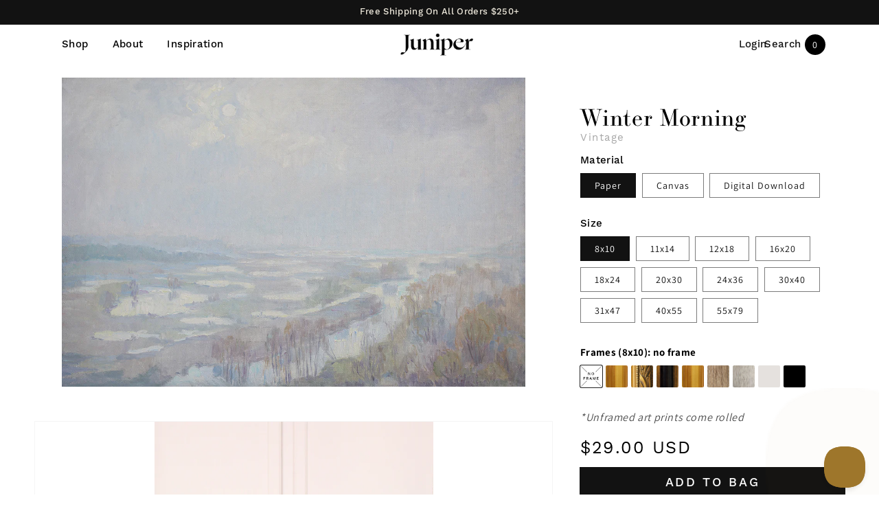

--- FILE ---
content_type: text/html; charset=utf-8
request_url: https://juniperprintshop.com/products/winter-morning
body_size: 48536
content:















<!doctype html>
<html class="no-js" lang="en">
  <head>
    <!-- Manychat -->
<script src="//widget.manychat.com/1131085_7de13.js" defer="defer"></script>
<script src="https://mccdn.me/assets/js/widget.js" defer="defer"></script>

    <script>
(function(){
document.addEventListener("DOMContentLoaded", function(){
    var maxAttempts = 25;
    var attempts = 0;
    var sendEvent = function(){
        if (!!window.MC_PIXEL) {
            window.MC_PIXEL.fireLogConversionEvent('Purchases').then(
                function(){console.log("Event Logged")},
                function(err) { console.log("Event Failed", err.message)}
            );
        } else if (attempts < maxAttempts) {
            window.setTimeout(sendEvent, 500);
            attempts++;
        }
    }
    sendEvent();
    });
}());
</script>
    <!-- ManychatENDS -->
    
    <!-- Google tag (gtag.js) -->
<script async src="https://www.googletagmanager.com/gtag/js?id=AW-10818672284"></script>
<script>
  window.dataLayer = window.dataLayer || [];
  function gtag(){dataLayer.push(arguments);}
  gtag('js', new Date());

  gtag('config', 'AW-10818672284');
</script>
    


<script>!function(u){window.edgetag=window.edgetag||function(){(edgetag.stubs=edgetag.stubs||[]).push(arguments)};const t=document.createElement("script");t.type="text/javascript",t.src=u,t.async=!0;const e=document.getElementsByTagName("script")[0];e.parentNode.insertBefore(t,e)}('https://usbtf.juniperprintshop.com/load');!function() {const url = new URL(window.location.href);const params = new URLSearchParams(url.search);const userId = params.get('et_u_id') || '';edgetag('init', {edgeURL: 'https://usbtf.juniperprintshop.com',disableConsentCheck: !false,userId});}();</script>



<script>!function() {const sendEvent = ({name, payload = {}, beacon = false}) => {let options = {};if (beacon) {options = { method: 'beacon' };}edgetag('tag', name, payload, {}, options);};const sendUser = (user) => {if (!user || !Object.keys(user).length) {return;}edgetag('data', user);};const getUser = (form, selectors) => {const user = {};if (!selectors) {return user;}Object.entries(selectors).forEach(([userKey, selector]) => {if (!selector || selector.length === 0) {return;}const selectorArray = Array.isArray(selector) ? selector : [selector];for (const selector of selectorArray) {if (!selector) {continue;}const inputUserValue = form.querySelector(selector);const userValue = (inputUserValue && inputUserValue.value) || '';if (userValue) {user[userKey] = userValue;break;}}});return user;};const getLocalCurrency = () => {if(Shopify && Shopify.currency && Shopify.currency.active) {return Shopify.currency.active.toUpperCase();}return 'USD';};const newsletterFormSelectors = ['#ContactFooter','.klaviyo-form','#wisepops-root','#contact_form','form[id*="newsletter" i]','form[id*="subscribe" i]','form.ml-block-form','#email_signup'];const newsletterForm = newsletterFormSelectors.join(',');const actions = [{selectors: ['button[type="submit"]', 'form[action="/cart"]'],length: 2,fun: (ele) => {sendInitiateCheckout();},current: 0},{selectors: ['[name="checkout"]', 'form[action="/cart"]'],length: 2,fun: (ele) => {sendInitiateCheckout();},current: 0},{selectors: ['a[href="/checkout"]'],length: 1,fun: (ele) => {sendInitiateCheckout();},current: 0},{selectors: ['a[href="/checkout/"]'],length: 1,fun: (ele) => {sendInitiateCheckout();},current: 0},{selectors: ['[form="cart"]'],length: 1,fun: (ele) => {sendInitiateCheckout();},current: 0},{selectors: ['button.rebuy-cart__checkout-button'],length: 1,fun: (ele) => {sendInitiateCheckout();},current: 0},{selectors: ['[type="submit"]', 'form[action="/account/login"]'],length: 2,fun: (ele) => {const user = getUser(ele, {email: 'input[type="email"]'});sendUser(user);},current: 0},{selectors: ['[type="submit"]', 'form[action="/account"]'],length: 2,fun: (ele) => {let user = getUser(ele, {email: 'input[type="email"]',phone: 'input[type="tel"]',firstName: 'input[name*="first" i]:not([type="hidden" i])',lastName: 'input[name*="last" i]:not([type="hidden" i])'});if (!user.firstName && !user.lastName) {user = {...user,...getUser(ele, { firstName: 'input[name*="name" i]' })};}sendUser(user);edgetag('tag', 'CompleteRegistration');},current: 0},{selectors: ['[type="submit"]', newsletterForm],length: 2,fun: (ele) => {const user = getUser(ele, {email: ['input[type="email"]', 'input[name*="email" i]:not([type="hidden" i]'],phone: ['input[type="tel"]', 'input[name*="phone" i]:not([type="hidden" i]'],firstName: 'input[name*="name" i]:not([type="hidden" i]',dateOfBirth: 'input[name*="birthday" i]:not([type="hidden" i]'});sendUser(user);edgetag('tag', 'Subscribe', {}, {}, { method: 'beacon' });},current: 0},{selectors: ['button', newsletterForm],length: 2,fun: (ele) => {const user = getUser(ele, {email: ['input[type="email"]', 'input[name*="email" i]:not([type="hidden" i]'],phone: ['input[type="tel"]', 'input[name*="phone" i]:not([type="hidden" i]'],firstName: 'input[name*="name" i]:not([type="hidden" i]',dateOfBirth: 'input[name*="birthday" i]:not([type="hidden" i]'});sendUser(user);edgetag('tag', 'Subscribe', {}, {}, { method: 'beacon' });},current: 0},{selectors: ['[type="submit"]', 'form[action^="/contact"]'],length: 2,fun: (ele) => {const user = getUser(ele, {email: ['input[type="email"]', 'input[name*="email" i]:not([type="hidden" i]'],phone: ['input[type="tel"]', 'input[name*="phone" i]:not([type="hidden" i]'],firstName: ['input[name*="first" i]:not([type="hidden" i]', 'input[name*="name" i]:not([type="hidden" i]', 'input[name*="nom" i]:not([type="hidden" i]'],lastName: 'input[id*="last" i]:not([type="hidden" i]'});sendUser(user);edgetag('tag', 'Contact');},current: 0}];const resetActions = () => {for (let i = 0; i < actions.length; i++) {actions[i].current = 0;}};const checkElement = (element) => {if (!element || element.nodeName === 'BODY') {resetActions();return}if (element.nodeName !== 'DIV' && element.nodeName !== 'INPUT' && element.nodeName !== 'A' && element.nodeName !== 'BUTTON' && element.nodeName !== 'FORM') {checkElement(element.parentElement);return}for (let i = 0; i < actions.length; ++i) {if (element.matches(actions[i].selectors[actions[i].current])) {++actions[i].current;if (actions[i].length === actions[i].current) {actions[i].fun(element);resetActions();return}}}checkElement(element.parentElement);};let cartProcessedItems = [];const sendCartData = (payload, requestType, body) => {const isDuplicate = () => {if (!cartProcessedItems || !Array.isArray(cartProcessedItems) || !cartProcessedItems.length) {return false;}const currentTimestamp = Date.now();cartProcessedItems = cartProcessedItems.filter(item => (currentTimestamp - item.timestamp) <= 500);try {const payloadString = JSON.stringify(payload);return cartProcessedItems.some(item => item.payload === payloadString && item.requestType !== requestType);} catch {return false;}};if (!payload || !Array.isArray(payload) || !payload.length) {return;}if (!requestType) {console.error("[EdgeTag] Request Type is missing in sendData");}if (isDuplicate()) {return;}let bodyProductId, bodyQuantity = 1;if (body && body instanceof FormData) {bodyQuantity = parseInt(body.get('quantity') || '1');bodyProductId = body.get('product-id');}payload.forEach(item => {if (item.price == null || item.price === "" || !item.id) {return;}edgetag('tag', 'AddToCart', {currency: getLocalCurrency(),value: parseFloat(item.price) / 100,contents: [{id: item.product_id,variantId: item.variant_id,quantity: item.product_id == bodyProductId ? bodyQuantity : 1,item_price: parseFloat(item.price) / 100,title: item.title,category: item.product_type,image: item.image,brand: item.vendor,url: window.origin + item.url,type: 'product',}]}, {}, { method: 'beacon' });addItemFromAddToValueCart(item);});cartProcessedItems.push({requestType,payload: JSON.stringify(payload),timestamp: Date.now()});};let currentCartValue = null;const sendInitiateCheckout = () => {const payload = {};if (currentCartValue && Object.keys(currentCartValue).length && currentCartValue.total_price != null) {let total = 0;payload.currency = currentCartValue.currency; payload.contents = currentCartValue.items.map(item => {const itemPrice = parseFloat(item.price / 100);total += itemPrice * item.quantity;return {id: item.product_id,quantity: item.quantity,item_price: itemPrice,variantId: item.variant_id,title: item.title,image: item.image,brand: item.vendor,url: window.origin + item.url,type: 'product',};});payload.value = total;}const cartToken = (localStorage.getItem('cartToken') || "").replace(/"/g, '');if (cartToken) {payload.checkoutUrl = document.location.origin + '/checkouts/cn/' + cartToken;}edgetag('tag', 'InitiateCheckout', payload, {}, { method: 'beacon' });};const addItemFromAddToValueCart = (item) => {if (!currentCartValue || !Object.keys(currentCartValue).length || !currentCartValue.items || !currentCartValue.items.length) {currentCartValue = {currency: getLocalCurrency(),item_count: 1,total_price: item.price,items: [item]};return;}const findIndex = currentCartValue.items.findIndex(element => element.product_id === item.product_id && element.variant_id === item.variant_id);currentCartValue.item_count += 1;currentCartValue.total_price += parseFloat(item.price);if (findIndex !== -1) {currentCartValue.items[findIndex].quantity += 1;} else {currentCartValue.items.push(item);}};const networkListener = function() {const fetch = window.fetch; window.fetch = function() { let body; if (arguments && arguments.length > 1) { body = arguments[1] && arguments[1].body; } return fetch.apply(this, Array.prototype.slice.call(arguments)).then(function(t) { if (!t || !t.ok || !t.url) {return t; } try {if (t.url.indexOf("/cart/add") !== -1) {const myResponse = t.clone();Promise.resolve(myResponse.json()).then(e => {if (!e) {return;}const payload = e.items ? e.items : [e];sendCartData(payload, 'fetch', body);});return t;}if (t.url.indexOf("/cart.js") !== -1 || t.url.indexOf("/cart/change") !== -1) {const myResponse = t.clone();Promise.resolve(myResponse.json()).then(e => {if (!e) {return;}currentCartValue = e;});return t;} } catch (e) { } return t; }); };const originalXHROpen = XMLHttpRequest.prototype.open;const originalXHRSend = XMLHttpRequest.prototype.send;XMLHttpRequest.prototype.open = function (method, url) {this._method = method;this._url = url;return originalXHROpen.apply(this, arguments);};XMLHttpRequest.prototype.send = function (data) {this._data = data;this.addEventListener('load', function() {if (!this._url) {return;}if (this._url.indexOf("/cart/add") !== -1) {try {const e = JSON.parse(this.responseText);if (!e) {return;}const payload = e.items ? e.items : [e];sendCartData(payload, 'XMLHttpRequest', this._data);} catch (e) {}return;}if (this._url.indexOf("/cart.js") !== -1 || this._url.indexOf("/cart/change") !== -1) {try {const e = JSON.parse(this.responseText);if (!e) {return;}currentCartValue = e;} catch (e) {}return;}});return originalXHRSend.apply(this, arguments);};};networkListener();edgetag('tag', 'PageView');window.addEventListener('load', () => {const current = {"id":39715115925593,"title":"Paper \/ 8x10","option1":"Paper","option2":"8x10","option3":null,"sku":"WINTERMORNING8X10","requires_shipping":true,"taxable":true,"featured_image":null,"available":true,"name":"Winter Morning - Paper \/ 8x10","public_title":"Paper \/ 8x10","options":["Paper","8x10"],"price":2900,"weight":255,"compare_at_price":null,"inventory_quantity":0,"inventory_management":"shopify","inventory_policy":"continue","barcode":null,"requires_selling_plan":false,"selling_plan_allocations":[],"quantity_rule":{"min":1,"max":null,"increment":1}};edgetag('tag', 'ViewContent', {currency: getLocalCurrency(),value: current.price / 100,contents: [{id: '4346597245017',variantId: current.id,quantity: 1,item_price: current.price / 100,title: current.name,category: 'Horizontal',brand: 'Vintage',image: 'https://juniperprintshop.com/cdn/shop/products/WINTERMORNING.jpg?v=1664237401',url: 'https://juniperprintshop.com/products/winter-morning?variant=39715115925593',type: 'product',}],});document.addEventListener('click', (e) => {checkElement(e.target);});});if (window.location.pathname.startsWith('/search') ||window.location.pathname.startsWith('/pages/search-results-page')) {const searchParams = new URLSearchParams(window.location.search);const search = searchParams.get('q');if (search) {edgetag('tag', 'Search', { search });}}window.addEventListener('message',(event) => {if (event.origin !== 'https://creatives.attn.tv') {return;}if (!event.data || !event.data.__attentive) {return;}try {const data = event.data.__attentive;if (!data.action || !data.action.includes('LEAD')) {return;}const user = {};if(data.email) {user.email = data.email;}if(data.phone) {user.phone = data.phone.replace(/[^0-9]/g, '');}sendUser(user);edgetag('tag', 'Subscribe');} catch (e) {console.log("[Edgetag]", e);}},false);window.addEventListener('message', (event) => {if(!event || !event.origin || !event.data || !event.origin.includes('postscript')) {return;}if (event.data.hasOwnProperty('CollectedEmailEvent') && event.data.CollectedEmailEvent.email) {sendUser({ email: event.data.CollectedEmailEvent.email });edgetag('tag', 'Subscribe');}});window.juapp = window.juapp||function(){(window.juapp.q=window.juapp.q||[]).push(arguments)};juapp("trackFunc", "engagement", function(email, eventname, promotitle, cmid, options, form) {if (!email) {return;}const userData = { email };form.forEach((item) => {if (item.name === "phone_number" && item.value) {userData["phone"] = item.value;}});edgetag("data", userData);edgetag("tag", "Subscribe");});document.addEventListener('click', (e) => {if (!e.target.closest('form[action*="api.bounceexchange.com"] [type="submit"]')) {return;}const form = e.target.closest('form[action*="api.bounceexchange.com"]');if (!form) {return;}const user = getUser(form, {email: 'input[type="email"]',phone: 'input[type="tel"]',});sendUser(user);if (user && Object.keys(user).length > 0) {edgetag('tag', 'Subscribe');}}, { capture: true });}();</script>

    <! --Google Keyword Research-->
    <meta name="google-site-verification" content="_ybdduxbnRkJb5Ex74sSE6Z6HgdiP0uSHXnkpP8hAjc" />
    <! --Google Keyword Research-->
  <script src="//d1liekpayvooaz.cloudfront.net/apps/customizery/customizery.js?shop=jennys-print-shop.myshopify.com"></script>
    <meta charset="utf-8">
    <meta http-equiv="X-UA-Compatible" content="IE=edge">
    <meta name="viewport" content="width=device-width,initial-scale=1">
    <meta name="theme-color" content="">
    <link rel="canonical" href="https://juniperprintshop.com/products/winter-morning">
    <link rel="preconnect" href="https://cdn.shopify.com" crossorigin><link rel="icon" type="image/png" href="//juniperprintshop.com/cdn/shop/files/JuniperSprig-Solid-Icon_cd88244c-cf7c-445d-a3b7-3cd43cef18a6_32x32.png?v=1666737095"><link rel="preconnect" href="https://fonts.shopifycdn.com" crossorigin><title>
      
      Winter Morning
 &ndash; Juniper Print Shop
    </title>
    
  
 

    
      <meta name="description" content="From the Vintage Collection Another vintage piece from Jenny&#39;s personal collection. Hints of snow, icy fog, and dream-like calming colors, this print feels like a chilly winter morning. ">
    

    

<meta property="og:site_name" content="Juniper Print Shop">
<meta property="og:url" content="https://juniperprintshop.com/products/winter-morning">
<meta property="og:title" content="Winter Morning">
<meta property="og:type" content="product">
<meta property="og:description" content="From the Vintage Collection Another vintage piece from Jenny&#39;s personal collection. Hints of snow, icy fog, and dream-like calming colors, this print feels like a chilly winter morning. "><meta property="og:image" content="http://juniperprintshop.com/cdn/shop/products/WINTERMORNING.jpg?v=1664237401">
  <meta property="og:image:secure_url" content="https://juniperprintshop.com/cdn/shop/products/WINTERMORNING.jpg?v=1664237401">
  <meta property="og:image:width" content="1200">
  <meta property="og:image:height" content="800"><meta property="og:price:amount" content="20.00">
  <meta property="og:price:currency" content="USD"><meta name="twitter:card" content="summary_large_image">
<meta name="twitter:title" content="Winter Morning">
<meta name="twitter:description" content="From the Vintage Collection Another vintage piece from Jenny&#39;s personal collection. Hints of snow, icy fog, and dream-like calming colors, this print feels like a chilly winter morning. ">


    <script src="//juniperprintshop.com/cdn/shop/t/103/assets/global.js?v=132204289638850879861768347215" defer="defer"></script>
    
  <script>window.performance && window.performance.mark && window.performance.mark('shopify.content_for_header.start');</script><meta name="google-site-verification" content="vEmetOmviZTxvblC8pSkpbU1Sj0iyCLNu3kwxra4a1M">
<meta name="facebook-domain-verification" content="wkq78f2d1mzde5lvvhjzl6i1jeu5mt">
<meta id="shopify-digital-wallet" name="shopify-digital-wallet" content="/18068745/digital_wallets/dialog">
<meta name="shopify-checkout-api-token" content="291f028fd42e860275f341d9f8605c0f">
<meta id="in-context-paypal-metadata" data-shop-id="18068745" data-venmo-supported="false" data-environment="production" data-locale="en_US" data-paypal-v4="true" data-currency="USD">
<link rel="alternate" type="application/json+oembed" href="https://juniperprintshop.com/products/winter-morning.oembed">
<script async="async" src="/checkouts/internal/preloads.js?locale=en-US"></script>
<link rel="preconnect" href="https://shop.app" crossorigin="anonymous">
<script async="async" src="https://shop.app/checkouts/internal/preloads.js?locale=en-US&shop_id=18068745" crossorigin="anonymous"></script>
<script id="apple-pay-shop-capabilities" type="application/json">{"shopId":18068745,"countryCode":"US","currencyCode":"USD","merchantCapabilities":["supports3DS"],"merchantId":"gid:\/\/shopify\/Shop\/18068745","merchantName":"Juniper Print Shop","requiredBillingContactFields":["postalAddress","email"],"requiredShippingContactFields":["postalAddress","email"],"shippingType":"shipping","supportedNetworks":["visa","masterCard","amex","discover","elo","jcb"],"total":{"type":"pending","label":"Juniper Print Shop","amount":"1.00"},"shopifyPaymentsEnabled":true,"supportsSubscriptions":true}</script>
<script id="shopify-features" type="application/json">{"accessToken":"291f028fd42e860275f341d9f8605c0f","betas":["rich-media-storefront-analytics"],"domain":"juniperprintshop.com","predictiveSearch":true,"shopId":18068745,"locale":"en"}</script>
<script>var Shopify = Shopify || {};
Shopify.shop = "jennys-print-shop.myshopify.com";
Shopify.locale = "en";
Shopify.currency = {"active":"USD","rate":"1.0"};
Shopify.country = "US";
Shopify.theme = {"name":"January- Vintage","id":160951533657,"schema_name":"Dawn","schema_version":"2.2.0","theme_store_id":null,"role":"main"};
Shopify.theme.handle = "null";
Shopify.theme.style = {"id":null,"handle":null};
Shopify.cdnHost = "juniperprintshop.com/cdn";
Shopify.routes = Shopify.routes || {};
Shopify.routes.root = "/";</script>
<script type="module">!function(o){(o.Shopify=o.Shopify||{}).modules=!0}(window);</script>
<script>!function(o){function n(){var o=[];function n(){o.push(Array.prototype.slice.apply(arguments))}return n.q=o,n}var t=o.Shopify=o.Shopify||{};t.loadFeatures=n(),t.autoloadFeatures=n()}(window);</script>
<script>
  window.ShopifyPay = window.ShopifyPay || {};
  window.ShopifyPay.apiHost = "shop.app\/pay";
  window.ShopifyPay.redirectState = null;
</script>
<script id="shop-js-analytics" type="application/json">{"pageType":"product"}</script>
<script defer="defer" async type="module" src="//juniperprintshop.com/cdn/shopifycloud/shop-js/modules/v2/client.init-shop-cart-sync_BN7fPSNr.en.esm.js"></script>
<script defer="defer" async type="module" src="//juniperprintshop.com/cdn/shopifycloud/shop-js/modules/v2/chunk.common_Cbph3Kss.esm.js"></script>
<script defer="defer" async type="module" src="//juniperprintshop.com/cdn/shopifycloud/shop-js/modules/v2/chunk.modal_DKumMAJ1.esm.js"></script>
<script type="module">
  await import("//juniperprintshop.com/cdn/shopifycloud/shop-js/modules/v2/client.init-shop-cart-sync_BN7fPSNr.en.esm.js");
await import("//juniperprintshop.com/cdn/shopifycloud/shop-js/modules/v2/chunk.common_Cbph3Kss.esm.js");
await import("//juniperprintshop.com/cdn/shopifycloud/shop-js/modules/v2/chunk.modal_DKumMAJ1.esm.js");

  window.Shopify.SignInWithShop?.initShopCartSync?.({"fedCMEnabled":true,"windoidEnabled":true});

</script>
<script defer="defer" async type="module" src="//juniperprintshop.com/cdn/shopifycloud/shop-js/modules/v2/client.payment-terms_BxzfvcZJ.en.esm.js"></script>
<script defer="defer" async type="module" src="//juniperprintshop.com/cdn/shopifycloud/shop-js/modules/v2/chunk.common_Cbph3Kss.esm.js"></script>
<script defer="defer" async type="module" src="//juniperprintshop.com/cdn/shopifycloud/shop-js/modules/v2/chunk.modal_DKumMAJ1.esm.js"></script>
<script type="module">
  await import("//juniperprintshop.com/cdn/shopifycloud/shop-js/modules/v2/client.payment-terms_BxzfvcZJ.en.esm.js");
await import("//juniperprintshop.com/cdn/shopifycloud/shop-js/modules/v2/chunk.common_Cbph3Kss.esm.js");
await import("//juniperprintshop.com/cdn/shopifycloud/shop-js/modules/v2/chunk.modal_DKumMAJ1.esm.js");

  
</script>
<script>
  window.Shopify = window.Shopify || {};
  if (!window.Shopify.featureAssets) window.Shopify.featureAssets = {};
  window.Shopify.featureAssets['shop-js'] = {"shop-cart-sync":["modules/v2/client.shop-cart-sync_CJVUk8Jm.en.esm.js","modules/v2/chunk.common_Cbph3Kss.esm.js","modules/v2/chunk.modal_DKumMAJ1.esm.js"],"init-fed-cm":["modules/v2/client.init-fed-cm_7Fvt41F4.en.esm.js","modules/v2/chunk.common_Cbph3Kss.esm.js","modules/v2/chunk.modal_DKumMAJ1.esm.js"],"init-shop-email-lookup-coordinator":["modules/v2/client.init-shop-email-lookup-coordinator_Cc088_bR.en.esm.js","modules/v2/chunk.common_Cbph3Kss.esm.js","modules/v2/chunk.modal_DKumMAJ1.esm.js"],"init-windoid":["modules/v2/client.init-windoid_hPopwJRj.en.esm.js","modules/v2/chunk.common_Cbph3Kss.esm.js","modules/v2/chunk.modal_DKumMAJ1.esm.js"],"shop-button":["modules/v2/client.shop-button_B0jaPSNF.en.esm.js","modules/v2/chunk.common_Cbph3Kss.esm.js","modules/v2/chunk.modal_DKumMAJ1.esm.js"],"shop-cash-offers":["modules/v2/client.shop-cash-offers_DPIskqss.en.esm.js","modules/v2/chunk.common_Cbph3Kss.esm.js","modules/v2/chunk.modal_DKumMAJ1.esm.js"],"shop-toast-manager":["modules/v2/client.shop-toast-manager_CK7RT69O.en.esm.js","modules/v2/chunk.common_Cbph3Kss.esm.js","modules/v2/chunk.modal_DKumMAJ1.esm.js"],"init-shop-cart-sync":["modules/v2/client.init-shop-cart-sync_BN7fPSNr.en.esm.js","modules/v2/chunk.common_Cbph3Kss.esm.js","modules/v2/chunk.modal_DKumMAJ1.esm.js"],"init-customer-accounts-sign-up":["modules/v2/client.init-customer-accounts-sign-up_CfPf4CXf.en.esm.js","modules/v2/client.shop-login-button_DeIztwXF.en.esm.js","modules/v2/chunk.common_Cbph3Kss.esm.js","modules/v2/chunk.modal_DKumMAJ1.esm.js"],"pay-button":["modules/v2/client.pay-button_CgIwFSYN.en.esm.js","modules/v2/chunk.common_Cbph3Kss.esm.js","modules/v2/chunk.modal_DKumMAJ1.esm.js"],"init-customer-accounts":["modules/v2/client.init-customer-accounts_DQ3x16JI.en.esm.js","modules/v2/client.shop-login-button_DeIztwXF.en.esm.js","modules/v2/chunk.common_Cbph3Kss.esm.js","modules/v2/chunk.modal_DKumMAJ1.esm.js"],"avatar":["modules/v2/client.avatar_BTnouDA3.en.esm.js"],"init-shop-for-new-customer-accounts":["modules/v2/client.init-shop-for-new-customer-accounts_CsZy_esa.en.esm.js","modules/v2/client.shop-login-button_DeIztwXF.en.esm.js","modules/v2/chunk.common_Cbph3Kss.esm.js","modules/v2/chunk.modal_DKumMAJ1.esm.js"],"shop-follow-button":["modules/v2/client.shop-follow-button_BRMJjgGd.en.esm.js","modules/v2/chunk.common_Cbph3Kss.esm.js","modules/v2/chunk.modal_DKumMAJ1.esm.js"],"checkout-modal":["modules/v2/client.checkout-modal_B9Drz_yf.en.esm.js","modules/v2/chunk.common_Cbph3Kss.esm.js","modules/v2/chunk.modal_DKumMAJ1.esm.js"],"shop-login-button":["modules/v2/client.shop-login-button_DeIztwXF.en.esm.js","modules/v2/chunk.common_Cbph3Kss.esm.js","modules/v2/chunk.modal_DKumMAJ1.esm.js"],"lead-capture":["modules/v2/client.lead-capture_DXYzFM3R.en.esm.js","modules/v2/chunk.common_Cbph3Kss.esm.js","modules/v2/chunk.modal_DKumMAJ1.esm.js"],"shop-login":["modules/v2/client.shop-login_CA5pJqmO.en.esm.js","modules/v2/chunk.common_Cbph3Kss.esm.js","modules/v2/chunk.modal_DKumMAJ1.esm.js"],"payment-terms":["modules/v2/client.payment-terms_BxzfvcZJ.en.esm.js","modules/v2/chunk.common_Cbph3Kss.esm.js","modules/v2/chunk.modal_DKumMAJ1.esm.js"]};
</script>
<script>(function() {
  var isLoaded = false;
  function asyncLoad() {
    if (isLoaded) return;
    isLoaded = true;
    var urls = ["https:\/\/cdn.attn.tv\/juniperprintshop\/dtag.js?shop=jennys-print-shop.myshopify.com","\/\/d1liekpayvooaz.cloudfront.net\/apps\/customizery\/customizery.js?shop=jennys-print-shop.myshopify.com","https:\/\/r88lpv2n.juniperprintshop.com\/assets\/shopify.js?rb_init_key=anVuaXBlcnByaW50c2hvcHx2aWV3fHB1cmNoYXNlfHNpZ251cHxsb2dpbg==\u0026shop=jennys-print-shop.myshopify.com","https:\/\/shopify-widget.route.com\/shopify.widget.js?shop=jennys-print-shop.myshopify.com","https:\/\/static.shareasale.com\/json\/shopify\/shareasale-tracking.js?sasmid=92727\u0026ssmtid=91383\u0026shop=jennys-print-shop.myshopify.com","https:\/\/na.shgcdn3.com\/pixel-collector.js?shop=jennys-print-shop.myshopify.com"];
    for (var i = 0; i < urls.length; i++) {
      var s = document.createElement('script');
      s.type = 'text/javascript';
      s.async = true;
      s.src = urls[i];
      var x = document.getElementsByTagName('script')[0];
      x.parentNode.insertBefore(s, x);
    }
  };
  if(window.attachEvent) {
    window.attachEvent('onload', asyncLoad);
  } else {
    window.addEventListener('load', asyncLoad, false);
  }
})();</script>
<script id="__st">var __st={"a":18068745,"offset":-25200,"reqid":"40a31f79-5044-4d96-9100-f5d3c80468a9-1769819587","pageurl":"juniperprintshop.com\/products\/winter-morning","u":"eeac1b84e7cc","p":"product","rtyp":"product","rid":4346597245017};</script>
<script>window.ShopifyPaypalV4VisibilityTracking = true;</script>
<script id="captcha-bootstrap">!function(){'use strict';const t='contact',e='account',n='new_comment',o=[[t,t],['blogs',n],['comments',n],[t,'customer']],c=[[e,'customer_login'],[e,'guest_login'],[e,'recover_customer_password'],[e,'create_customer']],r=t=>t.map((([t,e])=>`form[action*='/${t}']:not([data-nocaptcha='true']) input[name='form_type'][value='${e}']`)).join(','),a=t=>()=>t?[...document.querySelectorAll(t)].map((t=>t.form)):[];function s(){const t=[...o],e=r(t);return a(e)}const i='password',u='form_key',d=['recaptcha-v3-token','g-recaptcha-response','h-captcha-response',i],f=()=>{try{return window.sessionStorage}catch{return}},m='__shopify_v',_=t=>t.elements[u];function p(t,e,n=!1){try{const o=window.sessionStorage,c=JSON.parse(o.getItem(e)),{data:r}=function(t){const{data:e,action:n}=t;return t[m]||n?{data:e,action:n}:{data:t,action:n}}(c);for(const[e,n]of Object.entries(r))t.elements[e]&&(t.elements[e].value=n);n&&o.removeItem(e)}catch(o){console.error('form repopulation failed',{error:o})}}const l='form_type',E='cptcha';function T(t){t.dataset[E]=!0}const w=window,h=w.document,L='Shopify',v='ce_forms',y='captcha';let A=!1;((t,e)=>{const n=(g='f06e6c50-85a8-45c8-87d0-21a2b65856fe',I='https://cdn.shopify.com/shopifycloud/storefront-forms-hcaptcha/ce_storefront_forms_captcha_hcaptcha.v1.5.2.iife.js',D={infoText:'Protected by hCaptcha',privacyText:'Privacy',termsText:'Terms'},(t,e,n)=>{const o=w[L][v],c=o.bindForm;if(c)return c(t,g,e,D).then(n);var r;o.q.push([[t,g,e,D],n]),r=I,A||(h.body.append(Object.assign(h.createElement('script'),{id:'captcha-provider',async:!0,src:r})),A=!0)});var g,I,D;w[L]=w[L]||{},w[L][v]=w[L][v]||{},w[L][v].q=[],w[L][y]=w[L][y]||{},w[L][y].protect=function(t,e){n(t,void 0,e),T(t)},Object.freeze(w[L][y]),function(t,e,n,w,h,L){const[v,y,A,g]=function(t,e,n){const i=e?o:[],u=t?c:[],d=[...i,...u],f=r(d),m=r(i),_=r(d.filter((([t,e])=>n.includes(e))));return[a(f),a(m),a(_),s()]}(w,h,L),I=t=>{const e=t.target;return e instanceof HTMLFormElement?e:e&&e.form},D=t=>v().includes(t);t.addEventListener('submit',(t=>{const e=I(t);if(!e)return;const n=D(e)&&!e.dataset.hcaptchaBound&&!e.dataset.recaptchaBound,o=_(e),c=g().includes(e)&&(!o||!o.value);(n||c)&&t.preventDefault(),c&&!n&&(function(t){try{if(!f())return;!function(t){const e=f();if(!e)return;const n=_(t);if(!n)return;const o=n.value;o&&e.removeItem(o)}(t);const e=Array.from(Array(32),(()=>Math.random().toString(36)[2])).join('');!function(t,e){_(t)||t.append(Object.assign(document.createElement('input'),{type:'hidden',name:u})),t.elements[u].value=e}(t,e),function(t,e){const n=f();if(!n)return;const o=[...t.querySelectorAll(`input[type='${i}']`)].map((({name:t})=>t)),c=[...d,...o],r={};for(const[a,s]of new FormData(t).entries())c.includes(a)||(r[a]=s);n.setItem(e,JSON.stringify({[m]:1,action:t.action,data:r}))}(t,e)}catch(e){console.error('failed to persist form',e)}}(e),e.submit())}));const S=(t,e)=>{t&&!t.dataset[E]&&(n(t,e.some((e=>e===t))),T(t))};for(const o of['focusin','change'])t.addEventListener(o,(t=>{const e=I(t);D(e)&&S(e,y())}));const B=e.get('form_key'),M=e.get(l),P=B&&M;t.addEventListener('DOMContentLoaded',(()=>{const t=y();if(P)for(const e of t)e.elements[l].value===M&&p(e,B);[...new Set([...A(),...v().filter((t=>'true'===t.dataset.shopifyCaptcha))])].forEach((e=>S(e,t)))}))}(h,new URLSearchParams(w.location.search),n,t,e,['guest_login'])})(!0,!0)}();</script>
<script integrity="sha256-4kQ18oKyAcykRKYeNunJcIwy7WH5gtpwJnB7kiuLZ1E=" data-source-attribution="shopify.loadfeatures" defer="defer" src="//juniperprintshop.com/cdn/shopifycloud/storefront/assets/storefront/load_feature-a0a9edcb.js" crossorigin="anonymous"></script>
<script crossorigin="anonymous" defer="defer" src="//juniperprintshop.com/cdn/shopifycloud/storefront/assets/shopify_pay/storefront-65b4c6d7.js?v=20250812"></script>
<script data-source-attribution="shopify.dynamic_checkout.dynamic.init">var Shopify=Shopify||{};Shopify.PaymentButton=Shopify.PaymentButton||{isStorefrontPortableWallets:!0,init:function(){window.Shopify.PaymentButton.init=function(){};var t=document.createElement("script");t.src="https://juniperprintshop.com/cdn/shopifycloud/portable-wallets/latest/portable-wallets.en.js",t.type="module",document.head.appendChild(t)}};
</script>
<script data-source-attribution="shopify.dynamic_checkout.buyer_consent">
  function portableWalletsHideBuyerConsent(e){var t=document.getElementById("shopify-buyer-consent"),n=document.getElementById("shopify-subscription-policy-button");t&&n&&(t.classList.add("hidden"),t.setAttribute("aria-hidden","true"),n.removeEventListener("click",e))}function portableWalletsShowBuyerConsent(e){var t=document.getElementById("shopify-buyer-consent"),n=document.getElementById("shopify-subscription-policy-button");t&&n&&(t.classList.remove("hidden"),t.removeAttribute("aria-hidden"),n.addEventListener("click",e))}window.Shopify?.PaymentButton&&(window.Shopify.PaymentButton.hideBuyerConsent=portableWalletsHideBuyerConsent,window.Shopify.PaymentButton.showBuyerConsent=portableWalletsShowBuyerConsent);
</script>
<script data-source-attribution="shopify.dynamic_checkout.cart.bootstrap">document.addEventListener("DOMContentLoaded",(function(){function t(){return document.querySelector("shopify-accelerated-checkout-cart, shopify-accelerated-checkout")}if(t())Shopify.PaymentButton.init();else{new MutationObserver((function(e,n){t()&&(Shopify.PaymentButton.init(),n.disconnect())})).observe(document.body,{childList:!0,subtree:!0})}}));
</script>
<script id='scb4127' type='text/javascript' async='' src='https://juniperprintshop.com/cdn/shopifycloud/privacy-banner/storefront-banner.js'></script><link id="shopify-accelerated-checkout-styles" rel="stylesheet" media="screen" href="https://juniperprintshop.com/cdn/shopifycloud/portable-wallets/latest/accelerated-checkout-backwards-compat.css" crossorigin="anonymous">
<style id="shopify-accelerated-checkout-cart">
        #shopify-buyer-consent {
  margin-top: 1em;
  display: inline-block;
  width: 100%;
}

#shopify-buyer-consent.hidden {
  display: none;
}

#shopify-subscription-policy-button {
  background: none;
  border: none;
  padding: 0;
  text-decoration: underline;
  font-size: inherit;
  cursor: pointer;
}

#shopify-subscription-policy-button::before {
  box-shadow: none;
}

      </style>
<script id="sections-script" data-sections="main-product,header,footer" defer="defer" src="//juniperprintshop.com/cdn/shop/t/103/compiled_assets/scripts.js?v=23677"></script>
<script>window.performance && window.performance.mark && window.performance.mark('shopify.content_for_header.end');</script>
  





  <script type="text/javascript">
    
      window.__shgMoneyFormat = window.__shgMoneyFormat || {"USD":{"currency":"USD","currency_symbol":"$","currency_symbol_location":"left","decimal_places":2,"decimal_separator":".","thousands_separator":","}};
    
    window.__shgCurrentCurrencyCode = window.__shgCurrentCurrencyCode || {
      currency: "USD",
      currency_symbol: "$",
      decimal_separator: ".",
      thousands_separator: ",",
      decimal_places: 2,
      currency_symbol_location: "left"
    };
  </script>





    <!-- HC - custom header - 11 Aug '23 -->
    
      
      
        
      
        
      
        
      
        
      
        
      
    


    <style data-shopify>
      @font-face {
  font-family: Assistant;
  font-weight: 400;
  font-style: normal;
  font-display: swap;
  src: url("//juniperprintshop.com/cdn/fonts/assistant/assistant_n4.9120912a469cad1cc292572851508ca49d12e768.woff2") format("woff2"),
       url("//juniperprintshop.com/cdn/fonts/assistant/assistant_n4.6e9875ce64e0fefcd3f4446b7ec9036b3ddd2985.woff") format("woff");
}

      @font-face {
  font-family: Assistant;
  font-weight: 700;
  font-style: normal;
  font-display: swap;
  src: url("//juniperprintshop.com/cdn/fonts/assistant/assistant_n7.bf44452348ec8b8efa3aa3068825305886b1c83c.woff2") format("woff2"),
       url("//juniperprintshop.com/cdn/fonts/assistant/assistant_n7.0c887fee83f6b3bda822f1150b912c72da0f7b64.woff") format("woff");
}

      
      
      @font-face {
  font-family: Assistant;
  font-weight: 400;
  font-style: normal;
  font-display: swap;
  src: url("//juniperprintshop.com/cdn/fonts/assistant/assistant_n4.9120912a469cad1cc292572851508ca49d12e768.woff2") format("woff2"),
       url("//juniperprintshop.com/cdn/fonts/assistant/assistant_n4.6e9875ce64e0fefcd3f4446b7ec9036b3ddd2985.woff") format("woff");
}


      :root {
        --font-body-family: Assistant, sans-serif;
        --font-body-style: normal;
        --font-body-weight: 400;

        --font-heading-family: Assistant, sans-serif;
        --font-heading-style: normal;
        --font-heading-weight: 400;

        --color-base-text: 18, 18, 18;
        --color-base-background-1: 255, 255, 255;
        --color-base-background-2: 243, 243, 243;
        --color-base-solid-button-labels: 255, 255, 255;
        --color-base-outline-button-labels: 18, 18, 18;
        --color-base-accent-1: 18, 18, 18;
        --color-base-accent-2: 51, 79, 180;
        --payment-terms-background-color: #FFFFFF;

        --gradient-base-background-1: #FFFFFF;
        --gradient-base-background-2: #F3F3F3;
        --gradient-base-accent-1: #121212;
        --gradient-base-accent-2: #334FB4;

        --page-width: 130rem;
        --page-width-margin: 0rem;
      }

      *,
      *::before,
      *::after {
        box-sizing: inherit;
      }

      html {
        box-sizing: border-box;
        font-size: 62.5%;
        height: 100%;
      }

      body {
        display: grid;
        grid-template-rows: auto auto 1fr auto;
        grid-template-columns: 100%;
        min-height: 100%;
        margin: 0;
        font-size: 1.5rem;
        letter-spacing: 0.06rem;
        line-height: 1.8;
        font-family: var(--font-body-family);
        font-style: var(--font-body-style);
        font-weight: var(--font-body-weight);
      }

      @media screen and (min-width: 750px) {
        body {
          font-size: 1.6rem;
        }
      }
    </style>

    <link href="//juniperprintshop.com/cdn/shop/t/103/assets/base.css?v=38068198733649891191768347215" rel="stylesheet" type="text/css" media="all" />
<link rel="preload" as="font" href="//juniperprintshop.com/cdn/fonts/assistant/assistant_n4.9120912a469cad1cc292572851508ca49d12e768.woff2" type="font/woff2" crossorigin><link rel="preload" as="font" href="//juniperprintshop.com/cdn/fonts/assistant/assistant_n4.9120912a469cad1cc292572851508ca49d12e768.woff2" type="font/woff2" crossorigin><link rel="stylesheet" href="//juniperprintshop.com/cdn/shop/t/103/assets/component-predictive-search.css?v=171342419786403665911768347215" media="print" onload="this.media='all'"><script>document.documentElement.className = document.documentElement.className.replace('no-js', 'js');</script>
    
    <link rel="stylesheet" href="https://use.typekit.net/ynd4ujq.css"> 

    
   <link href="//juniperprintshop.com/cdn/shop/t/103/assets/custom.scss.css?v=87492519305152459091768347215" rel="stylesheet" type="text/css" media="all" />
    <link href="//juniperprintshop.com/cdn/shop/t/103/assets/new-style.css?v=74743748332947086721768347215" rel="stylesheet" type="text/css" media="all" />
    <link href="//juniperprintshop.com/cdn/shop/t/103/assets/am.scss.css?v=152150093629535281811768347215" rel="stylesheet" type="text/css" media="all" />
    
    <link rel="stylesheet" href="https://cdnjs.cloudflare.com/ajax/libs/slick-carousel/1.8.1/slick.min.css" />
    <link rel="stylesheet" href="https://cdnjs.cloudflare.com/ajax/libs/slick-carousel/1.8.1/slick-theme.min.css" />
    
    <script src="http://ajax.googleapis.com/ajax/libs/jquery/1.7.1/jquery.min.js" type="text/javascript"></script>
    <script src="https://cdnjs.cloudflare.com/ajax/libs/slick-carousel/1.8.1/slick.js" ></script>
     
      
     <script src="//juniperprintshop.com/cdn/shop/t/103/assets/custom.js?v=164223745808414365191768347215" defer="defer"></script>
  <script src="//juniperprintshop.com/cdn/shop/t/103/assets/new-custom-slider.js?v=100526873223428658881768347215" defer="defer"></script> 
    
   
    
  

<script type="text/javascript">
  
    window.SHG_CUSTOMER = null;
  
</script>







    
    
    <script>
  window.markerConfig = {
    destination: '62bb811fd401f91f4765f152', 
    source: 'snippet'
  };
</script>

<script>
!function(e,r,a){if(!e.__Marker){e.__Marker={};var t=[],n={__cs:t};["show","hide","isVisible","capture","cancelCapture","unload","reload","isExtensionInstalled","setReporter","setCustomData","on","off"].forEach(function(e){n[e]=function(){var r=Array.prototype.slice.call(arguments);r.unshift(e),t.push(r)}}),e.Marker=n;var s=r.createElement("script");s.async=1,s.src="https://edge.marker.io/latest/shim.js";var i=r.getElementsByTagName("script")[0];i.parentNode.insertBefore(s,i)}}(window,document);
</script>
    
    
    
    
    

  









  <script>
function htmlDecode(input) {
	var doc = new DOMParser().parseFromString(input, "text/html");
	return doc.documentElement.textContent;
}
document.querySelectorAll('.metafield').forEach(function(item) {
	item.innerHTML = htmlDecode(item.innerHTML);
});
</script>



  <script>
var stringToHTML = function (str) {
var parser = new DOMParser();
var doc = parser.parseFromString(str, 'text/html');
return doc.body;
};

var meta_specification = document.querySelectorAll(".metafield-multi_line_text_field")[1].innerText;
document.querySelectorAll(".metafield-multi_line_text_field")[1].innerHTML = stringToHTML(meta_specification)['innerHTML'];
</script>

  <!-- HC - Cart linked products - 30 Sep '22 -->
  <script src="//juniperprintshop.com/cdn/shop/t/103/assets/hc-toolkit.js?v=141400577978683153481768347215" type="text/javascript"></script>

  <!-- HC - Masonry Grid added - 26 Oct '22 -->
  <script src="https://unpkg.com/masonry-layout@4/dist/masonry.pkgd.min.js"></script>

   <!-- HC - custom links opn artist page - 25 Aug '23 -->
 
<link href="https://monorail-edge.shopifysvc.com" rel="dns-prefetch">
<script>(function(){if ("sendBeacon" in navigator && "performance" in window) {try {var session_token_from_headers = performance.getEntriesByType('navigation')[0].serverTiming.find(x => x.name == '_s').description;} catch {var session_token_from_headers = undefined;}var session_cookie_matches = document.cookie.match(/_shopify_s=([^;]*)/);var session_token_from_cookie = session_cookie_matches && session_cookie_matches.length === 2 ? session_cookie_matches[1] : "";var session_token = session_token_from_headers || session_token_from_cookie || "";function handle_abandonment_event(e) {var entries = performance.getEntries().filter(function(entry) {return /monorail-edge.shopifysvc.com/.test(entry.name);});if (!window.abandonment_tracked && entries.length === 0) {window.abandonment_tracked = true;var currentMs = Date.now();var navigation_start = performance.timing.navigationStart;var payload = {shop_id: 18068745,url: window.location.href,navigation_start,duration: currentMs - navigation_start,session_token,page_type: "product"};window.navigator.sendBeacon("https://monorail-edge.shopifysvc.com/v1/produce", JSON.stringify({schema_id: "online_store_buyer_site_abandonment/1.1",payload: payload,metadata: {event_created_at_ms: currentMs,event_sent_at_ms: currentMs}}));}}window.addEventListener('pagehide', handle_abandonment_event);}}());</script>
<script id="web-pixels-manager-setup">(function e(e,d,r,n,o){if(void 0===o&&(o={}),!Boolean(null===(a=null===(i=window.Shopify)||void 0===i?void 0:i.analytics)||void 0===a?void 0:a.replayQueue)){var i,a;window.Shopify=window.Shopify||{};var t=window.Shopify;t.analytics=t.analytics||{};var s=t.analytics;s.replayQueue=[],s.publish=function(e,d,r){return s.replayQueue.push([e,d,r]),!0};try{self.performance.mark("wpm:start")}catch(e){}var l=function(){var e={modern:/Edge?\/(1{2}[4-9]|1[2-9]\d|[2-9]\d{2}|\d{4,})\.\d+(\.\d+|)|Firefox\/(1{2}[4-9]|1[2-9]\d|[2-9]\d{2}|\d{4,})\.\d+(\.\d+|)|Chrom(ium|e)\/(9{2}|\d{3,})\.\d+(\.\d+|)|(Maci|X1{2}).+ Version\/(15\.\d+|(1[6-9]|[2-9]\d|\d{3,})\.\d+)([,.]\d+|)( \(\w+\)|)( Mobile\/\w+|) Safari\/|Chrome.+OPR\/(9{2}|\d{3,})\.\d+\.\d+|(CPU[ +]OS|iPhone[ +]OS|CPU[ +]iPhone|CPU IPhone OS|CPU iPad OS)[ +]+(15[._]\d+|(1[6-9]|[2-9]\d|\d{3,})[._]\d+)([._]\d+|)|Android:?[ /-](13[3-9]|1[4-9]\d|[2-9]\d{2}|\d{4,})(\.\d+|)(\.\d+|)|Android.+Firefox\/(13[5-9]|1[4-9]\d|[2-9]\d{2}|\d{4,})\.\d+(\.\d+|)|Android.+Chrom(ium|e)\/(13[3-9]|1[4-9]\d|[2-9]\d{2}|\d{4,})\.\d+(\.\d+|)|SamsungBrowser\/([2-9]\d|\d{3,})\.\d+/,legacy:/Edge?\/(1[6-9]|[2-9]\d|\d{3,})\.\d+(\.\d+|)|Firefox\/(5[4-9]|[6-9]\d|\d{3,})\.\d+(\.\d+|)|Chrom(ium|e)\/(5[1-9]|[6-9]\d|\d{3,})\.\d+(\.\d+|)([\d.]+$|.*Safari\/(?![\d.]+ Edge\/[\d.]+$))|(Maci|X1{2}).+ Version\/(10\.\d+|(1[1-9]|[2-9]\d|\d{3,})\.\d+)([,.]\d+|)( \(\w+\)|)( Mobile\/\w+|) Safari\/|Chrome.+OPR\/(3[89]|[4-9]\d|\d{3,})\.\d+\.\d+|(CPU[ +]OS|iPhone[ +]OS|CPU[ +]iPhone|CPU IPhone OS|CPU iPad OS)[ +]+(10[._]\d+|(1[1-9]|[2-9]\d|\d{3,})[._]\d+)([._]\d+|)|Android:?[ /-](13[3-9]|1[4-9]\d|[2-9]\d{2}|\d{4,})(\.\d+|)(\.\d+|)|Mobile Safari.+OPR\/([89]\d|\d{3,})\.\d+\.\d+|Android.+Firefox\/(13[5-9]|1[4-9]\d|[2-9]\d{2}|\d{4,})\.\d+(\.\d+|)|Android.+Chrom(ium|e)\/(13[3-9]|1[4-9]\d|[2-9]\d{2}|\d{4,})\.\d+(\.\d+|)|Android.+(UC? ?Browser|UCWEB|U3)[ /]?(15\.([5-9]|\d{2,})|(1[6-9]|[2-9]\d|\d{3,})\.\d+)\.\d+|SamsungBrowser\/(5\.\d+|([6-9]|\d{2,})\.\d+)|Android.+MQ{2}Browser\/(14(\.(9|\d{2,})|)|(1[5-9]|[2-9]\d|\d{3,})(\.\d+|))(\.\d+|)|K[Aa][Ii]OS\/(3\.\d+|([4-9]|\d{2,})\.\d+)(\.\d+|)/},d=e.modern,r=e.legacy,n=navigator.userAgent;return n.match(d)?"modern":n.match(r)?"legacy":"unknown"}(),u="modern"===l?"modern":"legacy",c=(null!=n?n:{modern:"",legacy:""})[u],f=function(e){return[e.baseUrl,"/wpm","/b",e.hashVersion,"modern"===e.buildTarget?"m":"l",".js"].join("")}({baseUrl:d,hashVersion:r,buildTarget:u}),m=function(e){var d=e.version,r=e.bundleTarget,n=e.surface,o=e.pageUrl,i=e.monorailEndpoint;return{emit:function(e){var a=e.status,t=e.errorMsg,s=(new Date).getTime(),l=JSON.stringify({metadata:{event_sent_at_ms:s},events:[{schema_id:"web_pixels_manager_load/3.1",payload:{version:d,bundle_target:r,page_url:o,status:a,surface:n,error_msg:t},metadata:{event_created_at_ms:s}}]});if(!i)return console&&console.warn&&console.warn("[Web Pixels Manager] No Monorail endpoint provided, skipping logging."),!1;try{return self.navigator.sendBeacon.bind(self.navigator)(i,l)}catch(e){}var u=new XMLHttpRequest;try{return u.open("POST",i,!0),u.setRequestHeader("Content-Type","text/plain"),u.send(l),!0}catch(e){return console&&console.warn&&console.warn("[Web Pixels Manager] Got an unhandled error while logging to Monorail."),!1}}}}({version:r,bundleTarget:l,surface:e.surface,pageUrl:self.location.href,monorailEndpoint:e.monorailEndpoint});try{o.browserTarget=l,function(e){var d=e.src,r=e.async,n=void 0===r||r,o=e.onload,i=e.onerror,a=e.sri,t=e.scriptDataAttributes,s=void 0===t?{}:t,l=document.createElement("script"),u=document.querySelector("head"),c=document.querySelector("body");if(l.async=n,l.src=d,a&&(l.integrity=a,l.crossOrigin="anonymous"),s)for(var f in s)if(Object.prototype.hasOwnProperty.call(s,f))try{l.dataset[f]=s[f]}catch(e){}if(o&&l.addEventListener("load",o),i&&l.addEventListener("error",i),u)u.appendChild(l);else{if(!c)throw new Error("Did not find a head or body element to append the script");c.appendChild(l)}}({src:f,async:!0,onload:function(){if(!function(){var e,d;return Boolean(null===(d=null===(e=window.Shopify)||void 0===e?void 0:e.analytics)||void 0===d?void 0:d.initialized)}()){var d=window.webPixelsManager.init(e)||void 0;if(d){var r=window.Shopify.analytics;r.replayQueue.forEach((function(e){var r=e[0],n=e[1],o=e[2];d.publishCustomEvent(r,n,o)})),r.replayQueue=[],r.publish=d.publishCustomEvent,r.visitor=d.visitor,r.initialized=!0}}},onerror:function(){return m.emit({status:"failed",errorMsg:"".concat(f," has failed to load")})},sri:function(e){var d=/^sha384-[A-Za-z0-9+/=]+$/;return"string"==typeof e&&d.test(e)}(c)?c:"",scriptDataAttributes:o}),m.emit({status:"loading"})}catch(e){m.emit({status:"failed",errorMsg:(null==e?void 0:e.message)||"Unknown error"})}}})({shopId: 18068745,storefrontBaseUrl: "https://juniperprintshop.com",extensionsBaseUrl: "https://extensions.shopifycdn.com/cdn/shopifycloud/web-pixels-manager",monorailEndpoint: "https://monorail-edge.shopifysvc.com/unstable/produce_batch",surface: "storefront-renderer",enabledBetaFlags: ["2dca8a86"],webPixelsConfigList: [{"id":"849739865","configuration":"{\"site_id\":\"1e864e41-1cb3-41a6-877a-e9308b847b49\",\"analytics_endpoint\":\"https:\\\/\\\/na.shgcdn3.com\"}","eventPayloadVersion":"v1","runtimeContext":"STRICT","scriptVersion":"695709fc3f146fa50a25299517a954f2","type":"APP","apiClientId":1158168,"privacyPurposes":["ANALYTICS","MARKETING","SALE_OF_DATA"],"dataSharingAdjustments":{"protectedCustomerApprovalScopes":["read_customer_personal_data"]}},{"id":"634716249","configuration":"{\"masterTagID\":\"91383\",\"merchantID\":\"92727\",\"appPath\":\"https:\/\/daedalus.shareasale.com\",\"storeID\":\"NaN\",\"xTypeMode\":\"NaN\",\"xTypeValue\":\"NaN\",\"channelDedup\":\"NaN\"}","eventPayloadVersion":"v1","runtimeContext":"STRICT","scriptVersion":"f300cca684872f2df140f714437af558","type":"APP","apiClientId":4929191,"privacyPurposes":["ANALYTICS","MARKETING"],"dataSharingAdjustments":{"protectedCustomerApprovalScopes":["read_customer_personal_data"]}},{"id":"437518425","configuration":"{\"config\":\"{\\\"pixel_id\\\":\\\"G-FRL3WJY4KN\\\",\\\"target_country\\\":\\\"US\\\",\\\"gtag_events\\\":[{\\\"type\\\":\\\"search\\\",\\\"action_label\\\":[\\\"G-FRL3WJY4KN\\\",\\\"AW-10818672284\\\/My4qCOvNlscZEJyt36Yo\\\"]},{\\\"type\\\":\\\"begin_checkout\\\",\\\"action_label\\\":[\\\"G-FRL3WJY4KN\\\",\\\"AW-10818672284\\\/CsPZCPHNlscZEJyt36Yo\\\"]},{\\\"type\\\":\\\"view_item\\\",\\\"action_label\\\":[\\\"G-FRL3WJY4KN\\\",\\\"AW-10818672284\\\/jH86COjNlscZEJyt36Yo\\\",\\\"MC-QZK9MTKTC6\\\"]},{\\\"type\\\":\\\"purchase\\\",\\\"action_label\\\":[\\\"G-FRL3WJY4KN\\\",\\\"AW-10818672284\\\/4JfwCOrMlscZEJyt36Yo\\\",\\\"MC-QZK9MTKTC6\\\"]},{\\\"type\\\":\\\"page_view\\\",\\\"action_label\\\":[\\\"G-FRL3WJY4KN\\\",\\\"AW-10818672284\\\/IP0kCO3MlscZEJyt36Yo\\\",\\\"MC-QZK9MTKTC6\\\"]},{\\\"type\\\":\\\"add_payment_info\\\",\\\"action_label\\\":[\\\"G-FRL3WJY4KN\\\",\\\"AW-10818672284\\\/CDBSCPTNlscZEJyt36Yo\\\"]},{\\\"type\\\":\\\"add_to_cart\\\",\\\"action_label\\\":[\\\"G-FRL3WJY4KN\\\",\\\"AW-10818672284\\\/9ZA2CO7NlscZEJyt36Yo\\\"]}],\\\"enable_monitoring_mode\\\":false}\"}","eventPayloadVersion":"v1","runtimeContext":"OPEN","scriptVersion":"b2a88bafab3e21179ed38636efcd8a93","type":"APP","apiClientId":1780363,"privacyPurposes":[],"dataSharingAdjustments":{"protectedCustomerApprovalScopes":["read_customer_address","read_customer_email","read_customer_name","read_customer_personal_data","read_customer_phone"]}},{"id":"376930393","configuration":"{\"pixelCode\":\"CFNB2J3C77UERKT0I9HG\"}","eventPayloadVersion":"v1","runtimeContext":"STRICT","scriptVersion":"22e92c2ad45662f435e4801458fb78cc","type":"APP","apiClientId":4383523,"privacyPurposes":["ANALYTICS","MARKETING","SALE_OF_DATA"],"dataSharingAdjustments":{"protectedCustomerApprovalScopes":["read_customer_address","read_customer_email","read_customer_name","read_customer_personal_data","read_customer_phone"]}},{"id":"159350873","configuration":"{\"pixel_id\":\"386459518562729\",\"pixel_type\":\"facebook_pixel\",\"metaapp_system_user_token\":\"-\"}","eventPayloadVersion":"v1","runtimeContext":"OPEN","scriptVersion":"ca16bc87fe92b6042fbaa3acc2fbdaa6","type":"APP","apiClientId":2329312,"privacyPurposes":["ANALYTICS","MARKETING","SALE_OF_DATA"],"dataSharingAdjustments":{"protectedCustomerApprovalScopes":["read_customer_address","read_customer_email","read_customer_name","read_customer_personal_data","read_customer_phone"]}},{"id":"79167577","configuration":"{\"tagID\":\"2614110820967\"}","eventPayloadVersion":"v1","runtimeContext":"STRICT","scriptVersion":"18031546ee651571ed29edbe71a3550b","type":"APP","apiClientId":3009811,"privacyPurposes":["ANALYTICS","MARKETING","SALE_OF_DATA"],"dataSharingAdjustments":{"protectedCustomerApprovalScopes":["read_customer_address","read_customer_email","read_customer_name","read_customer_personal_data","read_customer_phone"]}},{"id":"73793625","eventPayloadVersion":"1","runtimeContext":"LAX","scriptVersion":"1","type":"CUSTOM","privacyPurposes":["ANALYTICS","MARKETING","SALE_OF_DATA"],"name":"ShareASale Tracking"},{"id":"shopify-app-pixel","configuration":"{}","eventPayloadVersion":"v1","runtimeContext":"STRICT","scriptVersion":"0450","apiClientId":"shopify-pixel","type":"APP","privacyPurposes":["ANALYTICS","MARKETING"]},{"id":"shopify-custom-pixel","eventPayloadVersion":"v1","runtimeContext":"LAX","scriptVersion":"0450","apiClientId":"shopify-pixel","type":"CUSTOM","privacyPurposes":["ANALYTICS","MARKETING"]}],isMerchantRequest: false,initData: {"shop":{"name":"Juniper Print Shop","paymentSettings":{"currencyCode":"USD"},"myshopifyDomain":"jennys-print-shop.myshopify.com","countryCode":"US","storefrontUrl":"https:\/\/juniperprintshop.com"},"customer":null,"cart":null,"checkout":null,"productVariants":[{"price":{"amount":29.0,"currencyCode":"USD"},"product":{"title":"Winter Morning","vendor":"Vintage","id":"4346597245017","untranslatedTitle":"Winter Morning","url":"\/products\/winter-morning","type":"Horizontal"},"id":"39715115925593","image":{"src":"\/\/juniperprintshop.com\/cdn\/shop\/products\/WINTERMORNING.jpg?v=1664237401"},"sku":"WINTERMORNING8X10","title":"Paper \/ 8x10","untranslatedTitle":"Paper \/ 8x10"},{"price":{"amount":39.0,"currencyCode":"USD"},"product":{"title":"Winter Morning","vendor":"Vintage","id":"4346597245017","untranslatedTitle":"Winter Morning","url":"\/products\/winter-morning","type":"Horizontal"},"id":"40263984054361","image":{"src":"\/\/juniperprintshop.com\/cdn\/shop\/products\/WINTERMORNING.jpg?v=1664237401"},"sku":"CANVASWINTERMORNING8X10","title":"Canvas \/ 8x10","untranslatedTitle":"Canvas \/ 8x10"},{"price":{"amount":39.0,"currencyCode":"USD"},"product":{"title":"Winter Morning","vendor":"Vintage","id":"4346597245017","untranslatedTitle":"Winter Morning","url":"\/products\/winter-morning","type":"Horizontal"},"id":"39715115958361","image":{"src":"\/\/juniperprintshop.com\/cdn\/shop\/products\/WINTERMORNING.jpg?v=1664237401"},"sku":"WINTERMORNING11X14","title":"Paper \/ 11x14","untranslatedTitle":"Paper \/ 11x14"},{"price":{"amount":49.0,"currencyCode":"USD"},"product":{"title":"Winter Morning","vendor":"Vintage","id":"4346597245017","untranslatedTitle":"Winter Morning","url":"\/products\/winter-morning","type":"Horizontal"},"id":"40263984087129","image":{"src":"\/\/juniperprintshop.com\/cdn\/shop\/products\/WINTERMORNING.jpg?v=1664237401"},"sku":"CANVASWINTERMORNING11X14","title":"Canvas \/ 11x14","untranslatedTitle":"Canvas \/ 11x14"},{"price":{"amount":49.0,"currencyCode":"USD"},"product":{"title":"Winter Morning","vendor":"Vintage","id":"4346597245017","untranslatedTitle":"Winter Morning","url":"\/products\/winter-morning","type":"Horizontal"},"id":"39715115991129","image":{"src":"\/\/juniperprintshop.com\/cdn\/shop\/products\/WINTERMORNING.jpg?v=1664237401"},"sku":"WINTERMORNING12X18","title":"Paper \/ 12x18","untranslatedTitle":"Paper \/ 12x18"},{"price":{"amount":69.0,"currencyCode":"USD"},"product":{"title":"Winter Morning","vendor":"Vintage","id":"4346597245017","untranslatedTitle":"Winter Morning","url":"\/products\/winter-morning","type":"Horizontal"},"id":"40263984119897","image":{"src":"\/\/juniperprintshop.com\/cdn\/shop\/products\/WINTERMORNING.jpg?v=1664237401"},"sku":"CANVASWINTERMORNING12X18","title":"Canvas \/ 12x18","untranslatedTitle":"Canvas \/ 12x18"},{"price":{"amount":49.0,"currencyCode":"USD"},"product":{"title":"Winter Morning","vendor":"Vintage","id":"4346597245017","untranslatedTitle":"Winter Morning","url":"\/products\/winter-morning","type":"Horizontal"},"id":"31129302958169","image":{"src":"\/\/juniperprintshop.com\/cdn\/shop\/products\/WINTERMORNING.jpg?v=1664237401"},"sku":"WINTERMORNING16X20","title":"Paper \/ 16x20","untranslatedTitle":"Paper \/ 16x20"},{"price":{"amount":79.0,"currencyCode":"USD"},"product":{"title":"Winter Morning","vendor":"Vintage","id":"4346597245017","untranslatedTitle":"Winter Morning","url":"\/products\/winter-morning","type":"Horizontal"},"id":"40263984152665","image":{"src":"\/\/juniperprintshop.com\/cdn\/shop\/products\/WINTERMORNING.jpg?v=1664237401"},"sku":"CANVASWINTERMORNING16X20","title":"Canvas \/ 16x20","untranslatedTitle":"Canvas \/ 16x20"},{"price":{"amount":59.0,"currencyCode":"USD"},"product":{"title":"Winter Morning","vendor":"Vintage","id":"4346597245017","untranslatedTitle":"Winter Morning","url":"\/products\/winter-morning","type":"Horizontal"},"id":"39715116023897","image":{"src":"\/\/juniperprintshop.com\/cdn\/shop\/products\/WINTERMORNING.jpg?v=1664237401"},"sku":"WINTERMORNING18X24","title":"Paper \/ 18x24","untranslatedTitle":"Paper \/ 18x24"},{"price":{"amount":89.0,"currencyCode":"USD"},"product":{"title":"Winter Morning","vendor":"Vintage","id":"4346597245017","untranslatedTitle":"Winter Morning","url":"\/products\/winter-morning","type":"Horizontal"},"id":"40263984185433","image":{"src":"\/\/juniperprintshop.com\/cdn\/shop\/products\/WINTERMORNING.jpg?v=1664237401"},"sku":"CANVASWINTERMORNING18X24","title":"Canvas \/ 18x24","untranslatedTitle":"Canvas \/ 18x24"},{"price":{"amount":69.0,"currencyCode":"USD"},"product":{"title":"Winter Morning","vendor":"Vintage","id":"4346597245017","untranslatedTitle":"Winter Morning","url":"\/products\/winter-morning","type":"Horizontal"},"id":"31129302990937","image":{"src":"\/\/juniperprintshop.com\/cdn\/shop\/products\/WINTERMORNING.jpg?v=1664237401"},"sku":"WINTERMORNING20X30","title":"Paper \/ 20x30","untranslatedTitle":"Paper \/ 20x30"},{"price":{"amount":109.0,"currencyCode":"USD"},"product":{"title":"Winter Morning","vendor":"Vintage","id":"4346597245017","untranslatedTitle":"Winter Morning","url":"\/products\/winter-morning","type":"Horizontal"},"id":"40263984218201","image":{"src":"\/\/juniperprintshop.com\/cdn\/shop\/products\/WINTERMORNING.jpg?v=1664237401"},"sku":"CANVASWINTERMORNING20X30","title":"Canvas \/ 20x30","untranslatedTitle":"Canvas \/ 20x30"},{"price":{"amount":99.0,"currencyCode":"USD"},"product":{"title":"Winter Morning","vendor":"Vintage","id":"4346597245017","untranslatedTitle":"Winter Morning","url":"\/products\/winter-morning","type":"Horizontal"},"id":"31129303023705","image":{"src":"\/\/juniperprintshop.com\/cdn\/shop\/products\/WINTERMORNING.jpg?v=1664237401"},"sku":"WINTERMORNING24X36","title":"Paper \/ 24x36","untranslatedTitle":"Paper \/ 24x36"},{"price":{"amount":159.0,"currencyCode":"USD"},"product":{"title":"Winter Morning","vendor":"Vintage","id":"4346597245017","untranslatedTitle":"Winter Morning","url":"\/products\/winter-morning","type":"Horizontal"},"id":"40263984250969","image":{"src":"\/\/juniperprintshop.com\/cdn\/shop\/products\/WINTERMORNING.jpg?v=1664237401"},"sku":"CANVASWINTERMORNING24X36","title":"Canvas \/ 24x36","untranslatedTitle":"Canvas \/ 24x36"},{"price":{"amount":139.0,"currencyCode":"USD"},"product":{"title":"Winter Morning","vendor":"Vintage","id":"4346597245017","untranslatedTitle":"Winter Morning","url":"\/products\/winter-morning","type":"Horizontal"},"id":"39715116056665","image":{"src":"\/\/juniperprintshop.com\/cdn\/shop\/products\/WINTERMORNING.jpg?v=1664237401"},"sku":"WINTERMORNING30X40","title":"Paper \/ 30x40","untranslatedTitle":"Paper \/ 30x40"},{"price":{"amount":189.0,"currencyCode":"USD"},"product":{"title":"Winter Morning","vendor":"Vintage","id":"4346597245017","untranslatedTitle":"Winter Morning","url":"\/products\/winter-morning","type":"Horizontal"},"id":"40263984316505","image":{"src":"\/\/juniperprintshop.com\/cdn\/shop\/products\/WINTERMORNING.jpg?v=1664237401"},"sku":"CANVASWINTERMORNING30X40","title":"Canvas \/ 30x40","untranslatedTitle":"Canvas \/ 30x40"},{"price":{"amount":149.0,"currencyCode":"USD"},"product":{"title":"Winter Morning","vendor":"Vintage","id":"4346597245017","untranslatedTitle":"Winter Morning","url":"\/products\/winter-morning","type":"Horizontal"},"id":"31129303056473","image":{"src":"\/\/juniperprintshop.com\/cdn\/shop\/products\/WINTERMORNING.jpg?v=1664237401"},"sku":"WINTERMORNING31X47","title":"Paper \/ 31x47","untranslatedTitle":"Paper \/ 31x47"},{"price":{"amount":169.0,"currencyCode":"USD"},"product":{"title":"Winter Morning","vendor":"Vintage","id":"4346597245017","untranslatedTitle":"Winter Morning","url":"\/products\/winter-morning","type":"Horizontal"},"id":"31129303089241","image":{"src":"\/\/juniperprintshop.com\/cdn\/shop\/products\/WINTERMORNING.jpg?v=1664237401"},"sku":"WINTERMORNING40X55","title":"Paper \/ 40x55","untranslatedTitle":"Paper \/ 40x55"},{"price":{"amount":229.0,"currencyCode":"USD"},"product":{"title":"Winter Morning","vendor":"Vintage","id":"4346597245017","untranslatedTitle":"Winter Morning","url":"\/products\/winter-morning","type":"Horizontal"},"id":"31129303122009","image":{"src":"\/\/juniperprintshop.com\/cdn\/shop\/products\/WINTERMORNING.jpg?v=1664237401"},"sku":"WINTERMORNING55X79","title":"Paper \/ 55x79","untranslatedTitle":"Paper \/ 55x79"},{"price":{"amount":219.0,"currencyCode":"USD"},"product":{"title":"Winter Morning","vendor":"Vintage","id":"4346597245017","untranslatedTitle":"Winter Morning","url":"\/products\/winter-morning","type":"Horizontal"},"id":"39751886471257","image":{"src":"\/\/juniperprintshop.com\/cdn\/shop\/products\/WINTERMORNING.jpg?v=1664237401"},"sku":"CANVASWINTERMORNING31X47","title":"Canvas \/ 31x47","untranslatedTitle":"Canvas \/ 31x47"},{"price":{"amount":249.0,"currencyCode":"USD"},"product":{"title":"Winter Morning","vendor":"Vintage","id":"4346597245017","untranslatedTitle":"Winter Morning","url":"\/products\/winter-morning","type":"Horizontal"},"id":"39751886504025","image":{"src":"\/\/juniperprintshop.com\/cdn\/shop\/products\/WINTERMORNING.jpg?v=1664237401"},"sku":"CANVASWINTERMORNING40X55","title":"Canvas \/ 40x55","untranslatedTitle":"Canvas \/ 40x55"},{"price":{"amount":299.0,"currencyCode":"USD"},"product":{"title":"Winter Morning","vendor":"Vintage","id":"4346597245017","untranslatedTitle":"Winter Morning","url":"\/products\/winter-morning","type":"Horizontal"},"id":"39751886536793","image":{"src":"\/\/juniperprintshop.com\/cdn\/shop\/products\/WINTERMORNING.jpg?v=1664237401"},"sku":"CANVASWINTERMORNING55X79","title":"Canvas \/ 55x79","untranslatedTitle":"Canvas \/ 55x79"},{"price":{"amount":20.0,"currencyCode":"USD"},"product":{"title":"Winter Morning","vendor":"Vintage","id":"4346597245017","untranslatedTitle":"Winter Morning","url":"\/products\/winter-morning","type":"Horizontal"},"id":"39751886569561","image":{"src":"\/\/juniperprintshop.com\/cdn\/shop\/products\/WINTERMORNING.jpg?v=1664237401"},"sku":"WINTERMORNINGDIGITAL","title":"Digital Download \/ Digital","untranslatedTitle":"Digital Download \/ Digital"}],"purchasingCompany":null},},"https://juniperprintshop.com/cdn","1d2a099fw23dfb22ep557258f5m7a2edbae",{"modern":"","legacy":""},{"shopId":"18068745","storefrontBaseUrl":"https:\/\/juniperprintshop.com","extensionBaseUrl":"https:\/\/extensions.shopifycdn.com\/cdn\/shopifycloud\/web-pixels-manager","surface":"storefront-renderer","enabledBetaFlags":"[\"2dca8a86\"]","isMerchantRequest":"false","hashVersion":"1d2a099fw23dfb22ep557258f5m7a2edbae","publish":"custom","events":"[[\"page_viewed\",{}],[\"product_viewed\",{\"productVariant\":{\"price\":{\"amount\":29.0,\"currencyCode\":\"USD\"},\"product\":{\"title\":\"Winter Morning\",\"vendor\":\"Vintage\",\"id\":\"4346597245017\",\"untranslatedTitle\":\"Winter Morning\",\"url\":\"\/products\/winter-morning\",\"type\":\"Horizontal\"},\"id\":\"39715115925593\",\"image\":{\"src\":\"\/\/juniperprintshop.com\/cdn\/shop\/products\/WINTERMORNING.jpg?v=1664237401\"},\"sku\":\"WINTERMORNING8X10\",\"title\":\"Paper \/ 8x10\",\"untranslatedTitle\":\"Paper \/ 8x10\"}}]]"});</script><script>
  window.ShopifyAnalytics = window.ShopifyAnalytics || {};
  window.ShopifyAnalytics.meta = window.ShopifyAnalytics.meta || {};
  window.ShopifyAnalytics.meta.currency = 'USD';
  var meta = {"product":{"id":4346597245017,"gid":"gid:\/\/shopify\/Product\/4346597245017","vendor":"Vintage","type":"Horizontal","handle":"winter-morning","variants":[{"id":39715115925593,"price":2900,"name":"Winter Morning - Paper \/ 8x10","public_title":"Paper \/ 8x10","sku":"WINTERMORNING8X10"},{"id":40263984054361,"price":3900,"name":"Winter Morning - Canvas \/ 8x10","public_title":"Canvas \/ 8x10","sku":"CANVASWINTERMORNING8X10"},{"id":39715115958361,"price":3900,"name":"Winter Morning - Paper \/ 11x14","public_title":"Paper \/ 11x14","sku":"WINTERMORNING11X14"},{"id":40263984087129,"price":4900,"name":"Winter Morning - Canvas \/ 11x14","public_title":"Canvas \/ 11x14","sku":"CANVASWINTERMORNING11X14"},{"id":39715115991129,"price":4900,"name":"Winter Morning - Paper \/ 12x18","public_title":"Paper \/ 12x18","sku":"WINTERMORNING12X18"},{"id":40263984119897,"price":6900,"name":"Winter Morning - Canvas \/ 12x18","public_title":"Canvas \/ 12x18","sku":"CANVASWINTERMORNING12X18"},{"id":31129302958169,"price":4900,"name":"Winter Morning - Paper \/ 16x20","public_title":"Paper \/ 16x20","sku":"WINTERMORNING16X20"},{"id":40263984152665,"price":7900,"name":"Winter Morning - Canvas \/ 16x20","public_title":"Canvas \/ 16x20","sku":"CANVASWINTERMORNING16X20"},{"id":39715116023897,"price":5900,"name":"Winter Morning - Paper \/ 18x24","public_title":"Paper \/ 18x24","sku":"WINTERMORNING18X24"},{"id":40263984185433,"price":8900,"name":"Winter Morning - Canvas \/ 18x24","public_title":"Canvas \/ 18x24","sku":"CANVASWINTERMORNING18X24"},{"id":31129302990937,"price":6900,"name":"Winter Morning - Paper \/ 20x30","public_title":"Paper \/ 20x30","sku":"WINTERMORNING20X30"},{"id":40263984218201,"price":10900,"name":"Winter Morning - Canvas \/ 20x30","public_title":"Canvas \/ 20x30","sku":"CANVASWINTERMORNING20X30"},{"id":31129303023705,"price":9900,"name":"Winter Morning - Paper \/ 24x36","public_title":"Paper \/ 24x36","sku":"WINTERMORNING24X36"},{"id":40263984250969,"price":15900,"name":"Winter Morning - Canvas \/ 24x36","public_title":"Canvas \/ 24x36","sku":"CANVASWINTERMORNING24X36"},{"id":39715116056665,"price":13900,"name":"Winter Morning - Paper \/ 30x40","public_title":"Paper \/ 30x40","sku":"WINTERMORNING30X40"},{"id":40263984316505,"price":18900,"name":"Winter Morning - Canvas \/ 30x40","public_title":"Canvas \/ 30x40","sku":"CANVASWINTERMORNING30X40"},{"id":31129303056473,"price":14900,"name":"Winter Morning - Paper \/ 31x47","public_title":"Paper \/ 31x47","sku":"WINTERMORNING31X47"},{"id":31129303089241,"price":16900,"name":"Winter Morning - Paper \/ 40x55","public_title":"Paper \/ 40x55","sku":"WINTERMORNING40X55"},{"id":31129303122009,"price":22900,"name":"Winter Morning - Paper \/ 55x79","public_title":"Paper \/ 55x79","sku":"WINTERMORNING55X79"},{"id":39751886471257,"price":21900,"name":"Winter Morning - Canvas \/ 31x47","public_title":"Canvas \/ 31x47","sku":"CANVASWINTERMORNING31X47"},{"id":39751886504025,"price":24900,"name":"Winter Morning - Canvas \/ 40x55","public_title":"Canvas \/ 40x55","sku":"CANVASWINTERMORNING40X55"},{"id":39751886536793,"price":29900,"name":"Winter Morning - Canvas \/ 55x79","public_title":"Canvas \/ 55x79","sku":"CANVASWINTERMORNING55X79"},{"id":39751886569561,"price":2000,"name":"Winter Morning - Digital Download \/ Digital","public_title":"Digital Download \/ Digital","sku":"WINTERMORNINGDIGITAL"}],"remote":false},"page":{"pageType":"product","resourceType":"product","resourceId":4346597245017,"requestId":"40a31f79-5044-4d96-9100-f5d3c80468a9-1769819587"}};
  for (var attr in meta) {
    window.ShopifyAnalytics.meta[attr] = meta[attr];
  }
</script>
<script class="analytics">
  (function () {
    var customDocumentWrite = function(content) {
      var jquery = null;

      if (window.jQuery) {
        jquery = window.jQuery;
      } else if (window.Checkout && window.Checkout.$) {
        jquery = window.Checkout.$;
      }

      if (jquery) {
        jquery('body').append(content);
      }
    };

    var hasLoggedConversion = function(token) {
      if (token) {
        return document.cookie.indexOf('loggedConversion=' + token) !== -1;
      }
      return false;
    }

    var setCookieIfConversion = function(token) {
      if (token) {
        var twoMonthsFromNow = new Date(Date.now());
        twoMonthsFromNow.setMonth(twoMonthsFromNow.getMonth() + 2);

        document.cookie = 'loggedConversion=' + token + '; expires=' + twoMonthsFromNow;
      }
    }

    var trekkie = window.ShopifyAnalytics.lib = window.trekkie = window.trekkie || [];
    if (trekkie.integrations) {
      return;
    }
    trekkie.methods = [
      'identify',
      'page',
      'ready',
      'track',
      'trackForm',
      'trackLink'
    ];
    trekkie.factory = function(method) {
      return function() {
        var args = Array.prototype.slice.call(arguments);
        args.unshift(method);
        trekkie.push(args);
        return trekkie;
      };
    };
    for (var i = 0; i < trekkie.methods.length; i++) {
      var key = trekkie.methods[i];
      trekkie[key] = trekkie.factory(key);
    }
    trekkie.load = function(config) {
      trekkie.config = config || {};
      trekkie.config.initialDocumentCookie = document.cookie;
      var first = document.getElementsByTagName('script')[0];
      var script = document.createElement('script');
      script.type = 'text/javascript';
      script.onerror = function(e) {
        var scriptFallback = document.createElement('script');
        scriptFallback.type = 'text/javascript';
        scriptFallback.onerror = function(error) {
                var Monorail = {
      produce: function produce(monorailDomain, schemaId, payload) {
        var currentMs = new Date().getTime();
        var event = {
          schema_id: schemaId,
          payload: payload,
          metadata: {
            event_created_at_ms: currentMs,
            event_sent_at_ms: currentMs
          }
        };
        return Monorail.sendRequest("https://" + monorailDomain + "/v1/produce", JSON.stringify(event));
      },
      sendRequest: function sendRequest(endpointUrl, payload) {
        // Try the sendBeacon API
        if (window && window.navigator && typeof window.navigator.sendBeacon === 'function' && typeof window.Blob === 'function' && !Monorail.isIos12()) {
          var blobData = new window.Blob([payload], {
            type: 'text/plain'
          });

          if (window.navigator.sendBeacon(endpointUrl, blobData)) {
            return true;
          } // sendBeacon was not successful

        } // XHR beacon

        var xhr = new XMLHttpRequest();

        try {
          xhr.open('POST', endpointUrl);
          xhr.setRequestHeader('Content-Type', 'text/plain');
          xhr.send(payload);
        } catch (e) {
          console.log(e);
        }

        return false;
      },
      isIos12: function isIos12() {
        return window.navigator.userAgent.lastIndexOf('iPhone; CPU iPhone OS 12_') !== -1 || window.navigator.userAgent.lastIndexOf('iPad; CPU OS 12_') !== -1;
      }
    };
    Monorail.produce('monorail-edge.shopifysvc.com',
      'trekkie_storefront_load_errors/1.1',
      {shop_id: 18068745,
      theme_id: 160951533657,
      app_name: "storefront",
      context_url: window.location.href,
      source_url: "//juniperprintshop.com/cdn/s/trekkie.storefront.c59ea00e0474b293ae6629561379568a2d7c4bba.min.js"});

        };
        scriptFallback.async = true;
        scriptFallback.src = '//juniperprintshop.com/cdn/s/trekkie.storefront.c59ea00e0474b293ae6629561379568a2d7c4bba.min.js';
        first.parentNode.insertBefore(scriptFallback, first);
      };
      script.async = true;
      script.src = '//juniperprintshop.com/cdn/s/trekkie.storefront.c59ea00e0474b293ae6629561379568a2d7c4bba.min.js';
      first.parentNode.insertBefore(script, first);
    };
    trekkie.load(
      {"Trekkie":{"appName":"storefront","development":false,"defaultAttributes":{"shopId":18068745,"isMerchantRequest":null,"themeId":160951533657,"themeCityHash":"8136363057053218764","contentLanguage":"en","currency":"USD"},"isServerSideCookieWritingEnabled":true,"monorailRegion":"shop_domain","enabledBetaFlags":["65f19447","b5387b81"]},"Session Attribution":{},"S2S":{"facebookCapiEnabled":true,"source":"trekkie-storefront-renderer","apiClientId":580111}}
    );

    var loaded = false;
    trekkie.ready(function() {
      if (loaded) return;
      loaded = true;

      window.ShopifyAnalytics.lib = window.trekkie;

      var originalDocumentWrite = document.write;
      document.write = customDocumentWrite;
      try { window.ShopifyAnalytics.merchantGoogleAnalytics.call(this); } catch(error) {};
      document.write = originalDocumentWrite;

      window.ShopifyAnalytics.lib.page(null,{"pageType":"product","resourceType":"product","resourceId":4346597245017,"requestId":"40a31f79-5044-4d96-9100-f5d3c80468a9-1769819587","shopifyEmitted":true});

      var match = window.location.pathname.match(/checkouts\/(.+)\/(thank_you|post_purchase)/)
      var token = match? match[1]: undefined;
      if (!hasLoggedConversion(token)) {
        setCookieIfConversion(token);
        window.ShopifyAnalytics.lib.track("Viewed Product",{"currency":"USD","variantId":39715115925593,"productId":4346597245017,"productGid":"gid:\/\/shopify\/Product\/4346597245017","name":"Winter Morning - Paper \/ 8x10","price":"29.00","sku":"WINTERMORNING8X10","brand":"Vintage","variant":"Paper \/ 8x10","category":"Horizontal","nonInteraction":true,"remote":false},undefined,undefined,{"shopifyEmitted":true});
      window.ShopifyAnalytics.lib.track("monorail:\/\/trekkie_storefront_viewed_product\/1.1",{"currency":"USD","variantId":39715115925593,"productId":4346597245017,"productGid":"gid:\/\/shopify\/Product\/4346597245017","name":"Winter Morning - Paper \/ 8x10","price":"29.00","sku":"WINTERMORNING8X10","brand":"Vintage","variant":"Paper \/ 8x10","category":"Horizontal","nonInteraction":true,"remote":false,"referer":"https:\/\/juniperprintshop.com\/products\/winter-morning"});
      }
    });


        var eventsListenerScript = document.createElement('script');
        eventsListenerScript.async = true;
        eventsListenerScript.src = "//juniperprintshop.com/cdn/shopifycloud/storefront/assets/shop_events_listener-3da45d37.js";
        document.getElementsByTagName('head')[0].appendChild(eventsListenerScript);

})();</script>
  <script>
  if (!window.ga || (window.ga && typeof window.ga !== 'function')) {
    window.ga = function ga() {
      (window.ga.q = window.ga.q || []).push(arguments);
      if (window.Shopify && window.Shopify.analytics && typeof window.Shopify.analytics.publish === 'function') {
        window.Shopify.analytics.publish("ga_stub_called", {}, {sendTo: "google_osp_migration"});
      }
      console.error("Shopify's Google Analytics stub called with:", Array.from(arguments), "\nSee https://help.shopify.com/manual/promoting-marketing/pixels/pixel-migration#google for more information.");
    };
    if (window.Shopify && window.Shopify.analytics && typeof window.Shopify.analytics.publish === 'function') {
      window.Shopify.analytics.publish("ga_stub_initialized", {}, {sendTo: "google_osp_migration"});
    }
  }
</script>
<script
  defer
  src="https://juniperprintshop.com/cdn/shopifycloud/perf-kit/shopify-perf-kit-3.1.0.min.js"
  data-application="storefront-renderer"
  data-shop-id="18068745"
  data-render-region="gcp-us-central1"
  data-page-type="product"
  data-theme-instance-id="160951533657"
  data-theme-name="Dawn"
  data-theme-version="2.2.0"
  data-monorail-region="shop_domain"
  data-resource-timing-sampling-rate="10"
  data-shs="true"
  data-shs-beacon="true"
  data-shs-export-with-fetch="true"
  data-shs-logs-sample-rate="1"
  data-shs-beacon-endpoint="https://juniperprintshop.com/api/collect"
></script>
</head>

  <body class="gradient template-product">
    
      
    
    <a class="skip-to-content-link button visually-hidden" href="#MainContent">
      Skip to content
    </a>

    <div id="shopify-section-announcement-bar" class="shopify-section"><div class="announcement-bar color-accent-1 gradient" role="region" aria-label="Announcement" ><p class="announcement-bar__message h5">
                Free Shipping On All Orders $250+
</p></div>
</div>
    <div id="shopify-section-header" class="shopify-section"><link rel="stylesheet" href="//juniperprintshop.com/cdn/shop/t/103/assets/component-list-menu.css?v=161614383810958508431768347215" media="print" onload="this.media='all'">
<link rel="stylesheet" href="//juniperprintshop.com/cdn/shop/t/103/assets/component-search.css?v=128662198121899399791768347215" media="print" onload="this.media='all'">
<link rel="stylesheet" href="//juniperprintshop.com/cdn/shop/t/103/assets/component-menu-drawer.css?v=25441607779389632351768347215" media="print" onload="this.media='all'">
<link rel="stylesheet" href="//juniperprintshop.com/cdn/shop/t/103/assets/component-cart-notification.css?v=87135131402575196631768347215" media="print" onload="this.media='all'"><link rel="stylesheet" href="//juniperprintshop.com/cdn/shop/t/103/assets/component-price.css?v=183556404328749792281768347215" media="print" onload="this.media='all'">
  <link rel="stylesheet" href="//juniperprintshop.com/cdn/shop/t/103/assets/component-loading-overlay.css?v=167310470843593579841768347215" media="print" onload="this.media='all'"><noscript><link href="//juniperprintshop.com/cdn/shop/t/103/assets/component-list-menu.css?v=161614383810958508431768347215" rel="stylesheet" type="text/css" media="all" /></noscript>
<noscript><link href="//juniperprintshop.com/cdn/shop/t/103/assets/component-search.css?v=128662198121899399791768347215" rel="stylesheet" type="text/css" media="all" /></noscript>
<noscript><link href="//juniperprintshop.com/cdn/shop/t/103/assets/component-menu-drawer.css?v=25441607779389632351768347215" rel="stylesheet" type="text/css" media="all" /></noscript>
<noscript><link href="//juniperprintshop.com/cdn/shop/t/103/assets/component-cart-notification.css?v=87135131402575196631768347215" rel="stylesheet" type="text/css" media="all" /></noscript>

<style>
  header-drawer {
    justify-self: start;
    margin-left: -1.2rem;
  }

  @media screen and (min-width: 990px) {
    header-drawer {
      display: none;
    }
  }

  .menu-drawer-container {
    display: flex;
  }

  .list-menu {
    list-style: none;
    padding: 0;
    margin: 0;
  }

  .list-menu--inline {
    display: inline-flex;
    flex-wrap: wrap;
  }

  summary.list-menu__item {
    padding-right: 2.7rem;
  }

  .list-menu__item {
    display: flex;
    align-items: center;
    line-height: 1.3;
  }

  .list-menu__item--link {
    text-decoration: none;
    padding-bottom: 1rem;
    padding-top: 1rem;
    line-height: 1.8;
  }

  @media screen and (min-width: 750px) {
    .list-menu__item--link {
      padding-bottom: 0.5rem;
      padding-top: 0.5rem;
    }
  }
</style>

<script src="//juniperprintshop.com/cdn/shop/t/103/assets/details-disclosure.js?v=130383321174778955031768347215" defer="defer"></script>
<script src="//juniperprintshop.com/cdn/shop/t/103/assets/details-modal.js?v=28236984606388830511768347215" defer="defer"></script>
<script src="//juniperprintshop.com/cdn/shop/t/103/assets/cart-notification.js?v=18770815536247936311768347215" defer="defer"></script>

<svg xmlns="http://www.w3.org/2000/svg" class="hidden">
  <symbol id="icon-search" viewbox="0 0 18 19" fill="none">
    <path fill-rule="evenodd" clip-rule="evenodd" d="M11.03 11.68A5.784 5.784 0 112.85 3.5a5.784 5.784 0 018.18 8.18zm.26 1.12a6.78 6.78 0 11.72-.7l5.4 5.4a.5.5 0 11-.71.7l-5.41-5.4z" fill="currentColor"/>
  </symbol>

  <symbol id="icon-close" class="icon icon-close" fill="none" viewBox="0 0 18 17">
    <path d="M.865 15.978a.5.5 0 00.707.707l7.433-7.431 7.579 7.282a.501.501 0 00.846-.37.5.5 0 00-.153-.351L9.712 8.546l7.417-7.416a.5.5 0 10-.707-.708L8.991 7.853 1.413.573a.5.5 0 10-.693.72l7.563 7.268-7.418 7.417z" fill="currentColor">
  </symbol>
</svg>
<sticky-header class="header-color header-wrapper color-background-1 gradient header-wrapper--border-bottom">
  <div class="page-width">
    <header class="header header--middle-left page-width header--has-menu"><header-drawer data-breakpoint="tablet">
          <details class="menu-drawer-container">
            <summary class="header__icon header__icon--menu header__icon--summary link focus-inset" aria-label="Menu">
              <span>
                <svg xmlns="http://www.w3.org/2000/svg" aria-hidden="true" focusable="false" role="presentation" class="icon icon-hamburger" fill="none" viewBox="0 0 18 16">
  <path d="M1 .5a.5.5 0 100 1h15.71a.5.5 0 000-1H1zM.5 8a.5.5 0 01.5-.5h15.71a.5.5 0 010 1H1A.5.5 0 01.5 8zm0 7a.5.5 0 01.5-.5h15.71a.5.5 0 010 1H1a.5.5 0 01-.5-.5z" fill="currentColor">
</svg>

                <svg xmlns="http://www.w3.org/2000/svg" aria-hidden="true" focusable="false" role="presentation" class="icon icon-close" fill="none" viewBox="0 0 18 17">
  <path d="M.865 15.978a.5.5 0 00.707.707l7.433-7.431 7.579 7.282a.501.501 0 00.846-.37.5.5 0 00-.153-.351L9.712 8.546l7.417-7.416a.5.5 0 10-.707-.708L8.991 7.853 1.413.573a.5.5 0 10-.693.72l7.563 7.268-7.418 7.417z" fill="currentColor">
</svg>

              </span>
            </summary>
            <div id="menu-drawer" class="menu-drawer motion-reduce aaaaa" tabindex="-1">
              <div class="menu-drawer__inner-container">
                <div class="menu-drawer__navigation-container">
                  
                  <div class="nav_mobile">
  <div class="mbnv__box">
    <ul class="mbnv_top"><li class="mbnv_primary  active " data-id="1"> <span>Shop</span></li>
      <li class="mbnv_primary " data-id="2"> <span>About</span></li>
      
    </ul>
    
    <div class="mbnv_detail"><div class="mbnv_item  active " data-id="1"><ul class="mbnv_list"><li class="mbnv_childlink"><a class="mbnv_label mbnv_label_heading" href="/collections/all">Shop All</a> 
             </li>
             <li class="mbnv_childlink"><a class="mbnv_label mbnv_label_heading" href="#">Featured</a><span class="mbnv_updown"></span>
                 <ul class="mbnv_three"><li class="mbnv_grandchildlink"> <a class="mbnv_label mbnv_label_last" href="/collections/anniversary-collection">Jenny's Anniversary Collection</a></li>
                   	<li class="mbnv_grandchildlink"> <a class="mbnv_label mbnv_label_last" href="/collections/kids">Kids Art</a></li>
                   	<li class="mbnv_grandchildlink"> <a class="mbnv_label mbnv_label_last" href="/collections/prints-for-fall">Art for Fall</a></li>
                   	<li class="mbnv_grandchildlink"> <a class="mbnv_label mbnv_label_last" href="/collections/vintage">Vintage Art</a></li>
                   	<li class="mbnv_grandchildlink"> <a class="mbnv_label mbnv_label_last" href="https://juniperprintshop.com/collections/as-seen-on-hgtv">As Seen on HGTV</a></li>
                   	<li class="mbnv_grandchildlink"> <a class="mbnv_label mbnv_label_last" href="/collections/frame-tv-bundles">Frame TV Bundles</a></li>
                   	
                   
                   
                   	 
                   
                   	 
                   
                   	 
                   
                   	  <ul class="mbnv__img">
                   		
                   		 
                   		 
                  		  
                   
                   			
                              <li class="mbnv_bottom_img ">
                                <a class="mbnv_link" href="/collections/new-releases"> </a>
                                <img src="//juniperprintshop.com/cdn/shop/files/Juniper-New-Releases-Mega-Menu_536b0366-746a-48be-a7b1-7a03036404b2_480x.gif?v=1664684260" alt=""/>
                                
                                
                              	  <span class="mbnv_txt_img">Shop New Releases</span>
                                
                                
                              </li>
                   			
                   		
                   		 
                   		 
                  		  
                   
                   			
                              <li class="mbnv_bottom_img ">
                                <a class="mbnv_link" href="/collections/vintage"> </a>
                                <img src="//juniperprintshop.com/cdn/shop/files/PlateauStyled3-WEB_480x.jpg?v=1661973331" alt=""/>
                                
                                
                              	  <span class="mbnv_txt_img">Shop Vintage Art</span>
                                
                                
                              </li>
                   			
                   		
                   	  </ul>
                   
                   	 
                   
                   	 
                   
                   	 
                   
                   	 
                   
                   
               	</ul>
             	 
             </li>
             <li class="mbnv_childlink"><a class="mbnv_label mbnv_label_heading" href="#">Shop by Category</a><span class="mbnv_updown"></span>
                 <ul class="mbnv_three"><li class="mbnv_grandchildlink"> <a class="mbnv_label mbnv_label_last" href="/collections/abstract">Abstract</a></li>
                   	<li class="mbnv_grandchildlink"> <a class="mbnv_label mbnv_label_last" href="/collections/floral">Floral</a></li>
                   	<li class="mbnv_grandchildlink"> <a class="mbnv_label mbnv_label_last" href="/collections/landscape">Landscape</a></li>
                   	<li class="mbnv_grandchildlink"> <a class="mbnv_label mbnv_label_last" href="/collections/portraits">Portraits</a></li>
                   	<li class="mbnv_grandchildlink"> <a class="mbnv_label mbnv_label_last" href="/collections/kids">Kids</a></li>
                   	
                   
                   
                   	 
                   
                   	 
                   
                   	 
                   
                   	 
                   
                   	 
                   
                   	 
                   
                   
               	</ul>
             	 
             </li>
             
             
          </ul>
          
        </div>
       <div class="mbnv_item " data-id="2"><ul class="mbnv_list"><li class="mbnv_childlink"><a class="mbnv_label mbnv_label_heading" href="#">Company</a><span class="mbnv_updown"></span>
                 <ul class="mbnv_three"><li class="mbnv_grandchildlink"> <a class="mbnv_label mbnv_label_last" href="/pages/about">Our Story</a></li>
                   	<li class="mbnv_grandchildlink"> <a class="mbnv_label mbnv_label_last" href="/blogs/journal">Journal</a></li>
                   	
                   
                   
                   	 
                   
                   	 
                   
                   	 
                   
                   	 
                   
                   	 
                   
                   	  <ul class="mbnv__img">
                   		
                   		 
                   		 
                  		  
                   
                   			
                              <li class="mbnv_bottom_img  mbnv_full ">
                                <a class="mbnv_link" href="https://juniperprintshop.com/blogs/journal/how-to-customize-your-oversized-frame"> </a>
                                <img src="//juniperprintshop.com/cdn/shop/files/Slider-1_480x.jpg?v=1663991657" alt=""/>
                                
                                
                              	  <span class="mbnv_txt_img">How to Customize Your Oversized Frame</span>
                                
                                
                              </li>
                   			
                   		
                   		 
                   		 
                  		  
                   
                   			
                              <li class="mbnv_bottom_img  mbnv_full ">
                                <a class="mbnv_link" href="https://juniperprintshop.com/blogs/journal/frame-pairings-for-standard-prints"> </a>
                                <img src="//juniperprintshop.com/cdn/shop/files/General-Customer-Quotes-3_480x.jpg?v=1663997068" alt=""/>
                                
                                
                              	  <span class="mbnv_txt_img">Frame Pairings for Standard Prints</span>
                                
                                
                              </li>
                   			
                   		
                   	  </ul>
                   
                   	 
                   
                   	 
                   
                   
               	</ul>
             	 
             </li>
             <li class="mbnv_childlink"><a class="mbnv_label mbnv_label_heading" href="#">Resources</a><span class="mbnv_updown"></span>
                 <ul class="mbnv_three"><li class="mbnv_grandchildlink"> <a class="mbnv_label mbnv_label_last" href="https://preview.juniperprintshop.com">Print Preview</a></li>
                   	<li class="mbnv_grandchildlink"> <a class="mbnv_label mbnv_label_last" href="/pages/ikea-canvas-style-frame-tutorial">IKEA Frames & Tutorials</a></li>
                   	<li class="mbnv_grandchildlink"> <a class="mbnv_label mbnv_label_last" href="/pages/digital-downloads-new">Digital Downloads</a></li>
                   	
                   
                   
                   	 
                   
                   	 
                   
                   	 
                   
                   	 
                   
                   	 
                   
                   	 
                   
                   	  <ul class="mbnv__img">
                   		
                   		 
                   		 
                  		  
                   
                   			
                              <li class="mbnv_bottom_img ">
                                <a class="mbnv_link" href="/pages/ikea-canvas-style-frame-tutorial"> </a>
                                <img src="//juniperprintshop.com/cdn/shop/files/Jenny-Euro-7-WEB_480x.jpg?v=1664683748" alt=""/>
                                
                                
                              	  <span class="mbnv_txt_img">IKEA Frame & Tutorial</span>
                                
                                
                              </li>
                   			
                   		
                   		 
                   		 
                  		  
                   
                   			
                              <li class="mbnv_bottom_img ">
                                <a class="mbnv_link" href="/pages/digital-downloads-new"> </a>
                                <img src="//juniperprintshop.com/cdn/shop/files/BeachDay3-WEB_480x.jpg?v=1663994847" alt=""/>
                                
                                
                              	  <span class="mbnv_txt_img">Digital Downloads</span>
                                
                                
                              </li>
                   			
                   		
                   	  </ul>
                   
                   	 
                   
                   
               	</ul>
             	 
             </li>
             <li class="mbnv_childlink"><a class="mbnv_label mbnv_label_heading" href="#">Customer Service</a><span class="mbnv_updown"></span>
                 <ul class="mbnv_three"><li class="mbnv_grandchildlink"> <a class="mbnv_label mbnv_label_last" href="/pages/contact-new">Contact</a></li>
                   	<li class="mbnv_grandchildlink"> <a class="mbnv_label mbnv_label_last" href="/pages/refund-policy">Returns</a></li>
                   	<li class="mbnv_grandchildlink"> <a class="mbnv_label mbnv_label_last" href="/pages/faqs-1">FAQs</a></li>
                   	
                   
                   
                   	 
                   
                   	 
                   
                   	 
                   
                   	 
                   
                   	 
                   
                   	 
                   
                   
               	</ul>
             	 
             </li>
             
             
          </ul>
          
        </div>
       
    </div>
    
  </div>
  
  <div class="mbnv_bottom">
    <div class="mbnv_bottom_inner">
      
      <div class="mbnv_search">
        
         <form action="/search" method="get" role="search" class="search search-modal__form">
                  <div class="field">
                    <input class="search__input field__input show_place_small" 
                      id="Search-In-Modal-1"
                      type="search"
                      name="q"
                      value=""
                      placeholder="Search"role="combobox"
                        aria-expanded="false"
                        aria-owns="predictive-search-results-list"
                        aria-controls="predictive-search-results-list"
                        aria-haspopup="listbox"
                        aria-autocomplete="list"
                        autocorrect="off"
                        autocomplete="off"
                        autocapitalize="off"
                        spellcheck="false">
                    
                    <input type="hidden" name="options[prefix]" value="last">
                    <button class="search__button field__button" aria-label="Search Our Products">
                      <svg class="icon icon-search" aria-hidden="true" focusable="false" role="presentation">
                        <use href="#icon-search"/>
                      </svg>
                    </button> 
                  </div>
                   
                </form> 
        
      </div>
      
      <div class="mbnv_login_help">
        <div class="mbnv_lghp_flx">
          <div class="mbnv_lg"><a class="mbnv_lg_label" href="/account/login" >
                     LOGIN/SIGN UP
                    </a></div>
          <div class="mbnv_hp">
            <a class="label_help" href="#">Help</a>
          </div>
              
        </div>
      </div>
      
        
    </div>
  </div>
        
</div>
                  
                  
                </div>
              </div>
            </div>
          </details>
        </header-drawer><a href="/" class="header__heading-link link link--text focus-inset">
              
            
            <img srcset="//juniperprintshop.com/cdn/shop/files/Juniper-Logomark-_website_720x_69e727ba-31fa-4d75-85ed-ccc8eed8ef2f_160x.webp?v=1653563666 1x, //juniperprintshop.com/cdn/shop/files/Juniper-Logomark-_website_720x_69e727ba-31fa-4d75-85ed-ccc8eed8ef2f_160x@2x.webp?v=1653563666 2x"
                src="//juniperprintshop.com/cdn/shop/files/Juniper-Logomark-_website_720x_69e727ba-31fa-4d75-85ed-ccc8eed8ef2f_160x.webp?v=1653563666"
                loading="lazy"
                class="header__heading-logo"
                width="600"
                height="209"
                alt="Juniper Print Shop"
              ></a><nav class="header__inline-menu mega_menu">
          <ul class="list-menu list-menu--inline" role="list"><li class="nav_list"><a href="#" class="header__menu-item header__menu-item list-menu__item link link--text focus-inset">
                    <span>Shop</span>
                  </a>
                    
                    
                     <div class="mega_menu_box">
                       <div class="page-width">
                         <div class="mgmu_inner">
                          <div class="mgmu_flx">
                           
                             
                             
                             
                             
                             
  							<div class="mgmu_item
                                    "
                                    
                                   >
                                
                                
                                
                                
                                
                                
                                
                                 <div class="mgmu_heading">Featured</div>
                                 <ul class="mgmu_nav"><li><a  href="/collections/new-releases">New Releases</a></li>
                                    <li><a  href="/collections/kids">Art for Kids</a></li>
                                    <li><a  href="/collections/vintage">Vintage Art </a></li>
                                    <li><a  href="/collections/anniversary-collection">Jenny&#39;s Collection</a></li>
                                    <li><a  href="/collections/art-for-winter">Art for Winter</a></li>
                                    <li><a  href="/collections/as-seen-on-hgtv">As Seen on HGTV </a></li>
                                    <li><a  href="/collections/frame-tv-bundles">Frame TV Bundles</a></li>
                                    
                                </ul>
                                
                                
                                
                                
                            	</div>
                           
                             
                             
                             
                             
                             
  							<div class="mgmu_item
                                    "
                                    
                                   >
                                
                                
                                
                                
                                
                                
                                 <div class="mgmu_heading">Bestsellers </div>
                                 <ul class="mgmu_nav"><li><a  href="/products/poppy-hill">Poppy Fields</a></li>
                                    <li><a  href="/products/swan">Swan</a></li>
                                    <li><a  href="/products/meadow-in-bloom">Meadow in Bloom</a></li>
                                    <li><a  href="/products/montauk">Montauk</a></li>
                                    <li><a  href="/products/meditation">Meditation</a></li>
                                    <li><a  href="/products/monsoon">Monsoon</a></li>
                                    <li><a  href="/collections/best-sellers">Shop All Bestsellers</a></li>
                                    
                                </ul>
                                
                                
                                
                                
                                
                            	</div>
                           
                             
                             
                             
                             
                             
  							<div class="mgmu_item
                                    "
                                    
                                   >
                                
                                
                                
                                
                                
                                
                                 <div class="mgmu_heading">Shop By Category</div>
                                 <ul class="mgmu_nav"><li><a  href="/collections/abstract">Abstract</a></li>
                                    <li><a  href="/collections/floral">Floral</a></li>
                                    <li><a  href="/collections/landscape">Landscape</a></li>
                                    <li><a  href="/collections/portraits">Portraits</a></li>
                                    <li><a  href="/collections/kids">Kids</a></li>
                                    <li><a  href="/collections/city">Architecture</a></li>
                                    <li><a  href="/collections/duos-and-trios">Duos &amp; Trios</a></li>
                                    <li><a  href="/collections/2-horizontal">Horizontal</a></li>
                                    <li><a  href="/collections/vertical">Vertical</a></li>
                                    <li><a  href="/collections/all-art-prints">Shop All</a></li>
                                    
                                </ul>
                                
                                
                                
                                
                                
                            	</div>
                           
                             
                             
                             
                             
                             
  							<div class="mgmu_item
                                    "
                                    
                                   >
                                
                                
                                
                                
                                
                                
                                 <div class="mgmu_heading">Trending Artists</div>
                                 <ul class="mgmu_nav"><li><a  href="https://juniperprintshop.com/collections/anee-shah">Anee Shah</a></li>
                                    <li><a  href="/collections/emily-tingey">Emily Tingey</a></li>
                                    <li><a  href="/collections/hannah-winters">Hannah Winters</a></li>
                                    <li><a  href="/collections/jenny-komenda">Jenny Komenda</a></li>
                                    <li><a  href="/collections/laci-fowler">Laci Fowler</a></li>
                                    <li><a  href="/collections/laurel-dawn-latshaw">Laurel-Dawn Latshaw</a></li>
                                    <li><a  href="/collections/mande-calhoun-gaffney">Mande Calhoun-Gaffney</a></li>
                                    <li><a  href="/collections/rebecca-caridad">Rebecca Caridad</a></li>
                                    <li><a  href="https://juniperprintshop.com/pages/artist-new">All Artists</a></li>
                                    
                                </ul>
                                
                                
                                
                                
                                
                            	</div>
                           
                             
                             
                             
                             
                             
  							<div class="mgmu_item
                                    
                                          mgmu_image_item
                                    "
                                    
                                   >
                                
                                
                                <div class="mgmu_menu">
                                  <img src="//juniperprintshop.com/cdn/shop/files/Juniper-New-Releases-Mega-Menu-BF23.gif?v=1699203255" alt=""/>
                                </div>
                                
                                
                                
                                <a class="mgmu_btn_img" href="/collections/new-releases">Shop New Releases</a>
                                
                                
                                
                                
                                
                                
                                
                            	</div>
                           
                         </div>
                       </div>
                       </div>
                     </div>
                    
                    
                   
                    
                   
                    
                   
                    
                   
                    
                   
                    
                                     
              </li><li class="nav_list"><a href="/pages/about" class="header__menu-item header__menu-item list-menu__item link link--text focus-inset">
                    <span>About</span>
                  </a>
                    
                   
                    
                    
                     <div class="mega_menu_box">
                       <div class="page-width">
                         <div class="mgmu_inner">
                          <div class="mgmu_flx">
                           
                             
                             
                             
                             
                             
  							<div class="mgmu_item
                                    "
                                    
                                   >
                                
                                
                                
                                
                                
                                
                                 <div class="mgmu_heading">Company</div>
                                 <ul class="mgmu_nav"><li><a  href="/pages/about">Our Story</a></li>
                                    <li><a  href="/blogs/journal">Journal</a></li>
                                    
                                </ul>
                                
                                
                                 <div class="mgmu_heading">Customer Service</div>
                                 <ul class="mgmu_nav"><li><a  href="/pages/contact-new">Contact </a></li>
                                    <li><a  href="/pages/return-policy-new">Returns</a></li>
                                    <li><a  href="/pages/faqs-1">FAQs</a></li>
                                    <li><a  href="/pages/shipping-and-handling">Shipping + Handling</a></li>
                                    
                                </ul>
                                
                                
                                
                                
                            	</div>
                           
                             
                             
                             
                             
                             
  							<div class="mgmu_item
                                    "
                                    
                                   >
                                
                                
                                
                                
                                
                                
                                 <div class="mgmu_heading">Resources </div>
                                 <ul class="mgmu_nav"><li><a  href="https://juniperprintshop.com/pages/our-products">Our Products</a></li>
                                    <li><a  href="https://preview.juniperprintshop.com/printpreview/">Print Preview</a></li>
                                    <li><a  href="https://juniperprintshop.com/pages/oversized">Ikea Frames + Tutorial </a></li>
                                    <li><a  href="/pages/digital-downloads-new">Digital Downloads</a></li>
                                    
                                </ul>
                                
                                
                                
                                
                                
                            	</div>
                           
                             
                             
                             
                             
                             
  							<div class="mgmu_item
                                    
                                          mgmu_image_item
                                    "
                                    
                                   >
                                
                                
                                <div class="mgmu_menu">
                                  <img src="//juniperprintshop.com/cdn/shop/files/Print-Preview-Mega-Menu-1.jpg?v=1658948678" alt="A hand holding a smart phone that is displaying Juniper's Print Preview - a tool that helps you visualize oversized art in your home. "/>
                                </div>
                                
                                
                                
                                <a class="mgmu_btn_img" href="https://preview.juniperprintshop.com">Print Preview</a>
                                
                                
                                
                                
                                
                                
                                
                            	</div>
                           
                             
                             
                             
                             
                             
  							<div class="mgmu_item
                                    
                                          mgmu_image_item
                                    "
                                    
                                   >
                                
                                
                                <div class="mgmu_menu">
                                  <img src="//juniperprintshop.com/cdn/shop/files/Longspeak1-HOME-PAGE_00190b87-4266-4cfc-b085-2066be775c33.jpg?v=1679331776" alt=""/>
                                </div>
                                
                                
                                
                                <a class="mgmu_btn_img" href="/pages/ikea-canvas-style-frame-tutorial">IKEA Frame Tutorial</a>
                                
                                
                                
                                
                                
                                
                                
                            	</div>
                           
                             
                             
                             
                             
                             
  							<div class="mgmu_item
                                    
                                          mgmu_image_item
                                    "
                                    
                                   >
                                
                                
                                <div class="mgmu_menu">
                                  <img src="//juniperprintshop.com/cdn/shop/files/Juniper-Journal-Mega-Menu-1.jpg?v=1658949002" alt=""/>
                                </div>
                                
                                
                                
                                <a class="mgmu_btn_img" href="/blogs/journal">Journal</a>
                                
                                
                                
                                
                                
                                
                                
                            	</div>
                           
                         </div>
                       </div>
                       </div>
                     </div>
                    
                    
                   
                    
                   
                    
                   
                    
                   
                    
                                     
              </li><li class="nav_list"><a href="https://juniperprintshop.com/pages/inspiration" class="header__menu-item header__menu-item list-menu__item link link--text focus-inset">
                    <span>Inspiration</span>
                  </a>
                    
                   
                    
                   
                    
                   
                    
                   
                    
                   
                    
                                     
              </li></ul>
        </nav><div class="header__icons"><a href="/account/login" class="header__icon header__icon--account link focus-inset">
            
            Login
            <span class="visually-hidden">Log in</span>
          </a><details-modal class="header__search  small-hide">
          <details>
            <summary class="header__icon header__icon--search header__icon--summary link focus-inset modal__toggle" aria-haspopup="dialog" aria-label="Search Our Products">
              <span class="hc-search">
                Search
              </span>
            </summary>
            <div class="search-modal modal__content" role="dialog" aria-modal="true" aria-label="Search Our Products">
              <div class="modal-overlay"></div>
              <div class="search-modal__content" tabindex="-1"><predictive-search class="search-modal__form" data-loading-text="Loading..."><form action="/search" method="get" role="search" class="search search-modal__form">
                    <div class="field">
                      <input class="search__input field__input show_place_holder" 
                        id="Search-In-Modal"
                        type="search"
                        name="q"
                        value=""
                        placeholder="Search Our Products"role="combobox"
                          aria-expanded="false"
                          aria-owns="predictive-search-results-list"
                          aria-controls="predictive-search-results-list"
                          aria-haspopup="listbox"
                          aria-autocomplete="list"
                          autocorrect="off"
                          autocomplete="off"
                          autocapitalize="off"
                          spellcheck="false">
                      
                       <input type="hidden"  name="type" value="product, blog"/>
                      <input type="hidden" name="options[prefix]" value="proudct">
                      <button class="search__button field__button" aria-label="Search Our Products">
                        
                          <img src="//juniperprintshop.com/cdn/shop/t/103/assets/arrow.svg?v=131773846438046457231768347215" alt="search"/>
                      </button> 
                    </div><div class="predictive-search predictive-search--header" tabindex="-1" data-predictive-search>
                        <div class="predictive-search__loading-state">
                          <svg aria-hidden="true" focusable="false" role="presentation" class="spinner" viewBox="0 0 66 66" xmlns="http://www.w3.org/2000/svg">
                            <circle class="path" fill="none" stroke-width="6" cx="33" cy="33" r="30"></circle>
                          </svg>
                        </div>
                      </div>
  
                      <span class="predictive-search-status visually-hidden" role="status" aria-hidden="true"></span></form></predictive-search><button type="button" class="search-modal__close-button modal__close-button link link--text focus-inset" aria-label="Close">
                  <svg class="icon icon-close" aria-hidden="true" focusable="false" role="presentation">
                    <use href="#icon-close">
                  </svg>
                </button>
              </div>
            </div>
          </details>
        </details-modal>
  
        <a href="/cart" class="header__icon header__icon--cart link focus-inset">
          
          <span class="visually-hidden">Cart</span>
            <div><span aria-hidden="true">0</span><span class="visually-hidden">0 items</span>
            </div>
        </a>
      </div>
    </header>
  </div>
</sticky-header>

<cart-notification>
  <div class="cart-notification-wrapper page-width color-background-1">
    <div id="cart-notification" class="cart-notification focus-inset" aria-modal="true" aria-label="Item added to your cart" role="dialog" tabindex="-1">
      <div class="cart-notification__header">
        <h2 class="cart-notification__heading caption-large"><svg class="icon icon-checkmark color-foreground-text" aria-hidden="true" focusable="false" xmlns="http://www.w3.org/2000/svg" viewBox="0 0 12 9" fill="none">
  <path fill-rule="evenodd" clip-rule="evenodd" d="M11.35.643a.5.5 0 01.006.707l-6.77 6.886a.5.5 0 01-.719-.006L.638 4.845a.5.5 0 11.724-.69l2.872 3.011 6.41-6.517a.5.5 0 01.707-.006h-.001z" fill="currentColor"/>
</svg>
Item added to your cart</h2>
        <button type="button" class="cart-notification__close modal__close-button link link--text focus-inset" aria-label="Close">
          <svg class="icon icon-close" aria-hidden="true" focusable="false"><use href="#icon-close"></svg>
        </button>
      </div>
      <div id="cart-notification-product" class="cart-notification-product"></div>
      <div class="cart-notification__links">
        <a href="/cart" id="cart-notification-button" class="button button--secondary button--full-width"></a>
        <form action="/cart" method="post" id="cart-notification-form">
          <button class="button button--primary button--full-width" name="checkout">Check out</button>
        </form>
        <button type="button" class="link button-label">Continue shopping</button>
      </div>
    </div>
  </div>
</cart-notification>
<style data-shopify>
  .cart-notification {
     display: none;
  }
</style>


<script type="application/ld+json">
  {
    "@context": "http://schema.org",
    "@type": "Organization",
    "name": "Juniper Print Shop",
    
      
      "logo": "https:\/\/juniperprintshop.com\/cdn\/shop\/files\/Juniper-Logomark-_website_720x_69e727ba-31fa-4d75-85ed-ccc8eed8ef2f_600x.webp?v=1653563666",
    
    "sameAs": [
      "",
      "https:\/\/jennykomenda.com\/",
      "https:\/\/www.pinterest.com\/JuniperPrintShop\/_saved\/",
      "https:\/\/www.instagram.com\/jennykomenda\/",
      "",
      "",
      "",
      "",
      ""
    ],
    "url": "https:\/\/juniperprintshop.com"
  }
</script>
</div>
    <main id="MainContent" class="content-for-layout focus-none" role="main" tabindex="-1">
      <section id="shopify-section-template--21459653197913__main" class="shopify-section product-section spaced_section_small">
<link href="//juniperprintshop.com/cdn/shop/t/103/assets/section-main-product.css?v=34742688812500724251768347215" rel="stylesheet" type="text/css" media="all" />
<link href="//juniperprintshop.com/cdn/shop/t/103/assets/component-accordion.css?v=155093472093243617291768347215" rel="stylesheet" type="text/css" media="all" />
<link href="//juniperprintshop.com/cdn/shop/t/103/assets/component-price.css?v=183556404328749792281768347215" rel="stylesheet" type="text/css" media="all" />
<link href="//juniperprintshop.com/cdn/shop/t/103/assets/component-rte.css?v=84043763465619332371768347215" rel="stylesheet" type="text/css" media="all" />
<link href="//juniperprintshop.com/cdn/shop/t/103/assets/component-slider.css?v=82006835487707820721768347215" rel="stylesheet" type="text/css" media="all" />
<link href="//juniperprintshop.com/cdn/shop/t/103/assets/component-rating.css?v=24573085263941240431768347215" rel="stylesheet" type="text/css" media="all" />
<link href="//juniperprintshop.com/cdn/shop/t/103/assets/component-loading-overlay.css?v=167310470843593579841768347215" rel="stylesheet" type="text/css" media="all" />



<link rel="stylesheet" href="//juniperprintshop.com/cdn/shop/t/103/assets/component-deferred-media.css?v=171180198959671422251768347215" media="print" onload="this.media='all'">

<script src="//juniperprintshop.com/cdn/shop/t/103/assets/product-form.js?v=35762392250326715141768347215" defer="defer"></script>

 
<!-- HC - Hide specific products - 13 Oct '22 -->
<section class="page-width">
  <div class="product grid grid--1-col grid--2-col-tablet">
    <div class="grid__item product__media-wrapper">
      <slider-component class="slider-mobile-gutter">
        <div class="slider_arrow" data-size="2"></div>
        
        <a class="skip-to-content-link button visually-hidden" href="#ProductInfo-template--21459653197913__main">
          Skip to product information
        </a>
        <div class="combo_select_img"></div>
        <ul class="product__media-list grid grid--peek list-unstyled slider slider--mobile" role="list"><li class="product__media-item grid__item slider__slide" data-media-id="template--21459653197913__main-22859782324313">
                

<noscript><div class="product__media media" style="padding-top: 66.66666666666666%;">
      <img
        srcset="//juniperprintshop.com/cdn/shop/products/WINTERMORNING_288x.jpg?v=1664237401 288w,
          //juniperprintshop.com/cdn/shop/products/WINTERMORNING_576x.jpg?v=1664237401 576w,
          //juniperprintshop.com/cdn/shop/products/WINTERMORNING_750x.jpg?v=1664237401 750w,
          //juniperprintshop.com/cdn/shop/products/WINTERMORNING_1100x.jpg?v=1664237401 1100w,
          
          //juniperprintshop.com/cdn/shop/products/WINTERMORNING.jpg?v=1664237401 1200w"
        src="//juniperprintshop.com/cdn/shop/products/WINTERMORNING_1500x.jpg?v=1664237401"
        sizes="(min-width: 1300px) 768px, (min-width: 750px) calc((100vw - 11.5rem) / 2), calc(100vw - 4rem)"
        loading="lazy"
        width="576"
        height="384"
        alt=""
        
      >
    </div></noscript>

<modal-opener class="product__modal-opener product__modal-opener--image no-js-hidden" data-modal="#ProductModal-template--21459653197913__main">
  <span class="product__media-icon motion-reduce" aria-hidden="true"><svg aria-hidden="true" focusable="false" role="presentation" class="icon icon-plus" width="19" height="19" viewBox="0 0 19 19" fill="none" xmlns="http://www.w3.org/2000/svg">
  <path fill-rule="evenodd" clip-rule="evenodd" d="M4.66724 7.93978C4.66655 7.66364 4.88984 7.43922 5.16598 7.43853L10.6996 7.42464C10.9758 7.42395 11.2002 7.64724 11.2009 7.92339C11.2016 8.19953 10.9783 8.42395 10.7021 8.42464L5.16849 8.43852C4.89235 8.43922 4.66793 8.21592 4.66724 7.93978Z" fill="currentColor"/>
  <path fill-rule="evenodd" clip-rule="evenodd" d="M7.92576 4.66463C8.2019 4.66394 8.42632 4.88723 8.42702 5.16337L8.4409 10.697C8.44159 10.9732 8.2183 11.1976 7.94215 11.1983C7.66601 11.199 7.44159 10.9757 7.4409 10.6995L7.42702 5.16588C7.42633 4.88974 7.64962 4.66532 7.92576 4.66463Z" fill="currentColor"/>
  <path fill-rule="evenodd" clip-rule="evenodd" d="M12.8324 3.03011C10.1255 0.323296 5.73693 0.323296 3.03011 3.03011C0.323296 5.73693 0.323296 10.1256 3.03011 12.8324C5.73693 15.5392 10.1255 15.5392 12.8324 12.8324C15.5392 10.1256 15.5392 5.73693 12.8324 3.03011ZM2.32301 2.32301C5.42035 -0.774336 10.4421 -0.774336 13.5395 2.32301C16.6101 5.39361 16.6366 10.3556 13.619 13.4588L18.2473 18.0871C18.4426 18.2824 18.4426 18.599 18.2473 18.7943C18.0521 18.9895 17.7355 18.9895 17.5402 18.7943L12.8778 14.1318C9.76383 16.6223 5.20839 16.4249 2.32301 13.5395C-0.774335 10.4421 -0.774335 5.42035 2.32301 2.32301Z" fill="currentColor"/>
</svg>
</span>

  <div data-zoom="0" class="light_zoom jzoom product__media media media--transparent" style="padding-top: 66.66666666666666%;">
    <img
      srcset="//juniperprintshop.com/cdn/shop/products/WINTERMORNING_288x.jpg?v=1664237401 288w,
        //juniperprintshop.com/cdn/shop/products/WINTERMORNING_576x.jpg?v=1664237401 576w,
        //juniperprintshop.com/cdn/shop/products/WINTERMORNING_750x.jpg?v=1664237401 750w,
        //juniperprintshop.com/cdn/shop/products/WINTERMORNING_1100x.jpg?v=1664237401 1100w,
        
        //juniperprintshop.com/cdn/shop/products/WINTERMORNING.jpg?v=1664237401 1200w"
      src="//juniperprintshop.com/cdn/shop/products/WINTERMORNING_900x.jpg?v=1664237401"
      sizes="(min-width: 1300px) 768px, (min-width: 750px) calc((100vw - 11.5rem) / 2), calc(100vw - 4rem)"
      loading="lazy"
      width="576"
      height="384"
      alt=""
      id="zoom_022859782324313"
      data-zoom-image="//juniperprintshop.com/cdn/shop/products/WINTERMORNING.jpg?v=1664237401"
    >
  </div>
  
  
  
  
  
</modal-opener>
              </li><li class="product__media-item grid__item slider__slide" data-media-id="template--21459653197913__main-7056610164825">
                

<noscript><div class="product__media media" style="padding-top: 147.83333333333334%;">
      <img
        srcset="//juniperprintshop.com/cdn/shop/products/WINTERMORNING1WEB_288x.jpg?v=1664237401 288w,
          //juniperprintshop.com/cdn/shop/products/WINTERMORNING1WEB_576x.jpg?v=1664237401 576w,
          
          
          
          //juniperprintshop.com/cdn/shop/products/WINTERMORNING1WEB.jpg?v=1664237401 600w"
        src="//juniperprintshop.com/cdn/shop/products/WINTERMORNING1WEB_1500x.jpg?v=1664237401"
        sizes="(min-width: 1300px) 768px, (min-width: 750px) calc((100vw - 11.5rem) / 2), calc(100vw - 4rem)"
        loading="lazy"
        width="576"
        height="852"
        alt=""
        
      >
    </div></noscript>

<modal-opener class="product__modal-opener product__modal-opener--image no-js-hidden" data-modal="#ProductModal-template--21459653197913__main">
  <span class="product__media-icon motion-reduce" aria-hidden="true"><svg aria-hidden="true" focusable="false" role="presentation" class="icon icon-plus" width="19" height="19" viewBox="0 0 19 19" fill="none" xmlns="http://www.w3.org/2000/svg">
  <path fill-rule="evenodd" clip-rule="evenodd" d="M4.66724 7.93978C4.66655 7.66364 4.88984 7.43922 5.16598 7.43853L10.6996 7.42464C10.9758 7.42395 11.2002 7.64724 11.2009 7.92339C11.2016 8.19953 10.9783 8.42395 10.7021 8.42464L5.16849 8.43852C4.89235 8.43922 4.66793 8.21592 4.66724 7.93978Z" fill="currentColor"/>
  <path fill-rule="evenodd" clip-rule="evenodd" d="M7.92576 4.66463C8.2019 4.66394 8.42632 4.88723 8.42702 5.16337L8.4409 10.697C8.44159 10.9732 8.2183 11.1976 7.94215 11.1983C7.66601 11.199 7.44159 10.9757 7.4409 10.6995L7.42702 5.16588C7.42633 4.88974 7.64962 4.66532 7.92576 4.66463Z" fill="currentColor"/>
  <path fill-rule="evenodd" clip-rule="evenodd" d="M12.8324 3.03011C10.1255 0.323296 5.73693 0.323296 3.03011 3.03011C0.323296 5.73693 0.323296 10.1256 3.03011 12.8324C5.73693 15.5392 10.1255 15.5392 12.8324 12.8324C15.5392 10.1256 15.5392 5.73693 12.8324 3.03011ZM2.32301 2.32301C5.42035 -0.774336 10.4421 -0.774336 13.5395 2.32301C16.6101 5.39361 16.6366 10.3556 13.619 13.4588L18.2473 18.0871C18.4426 18.2824 18.4426 18.599 18.2473 18.7943C18.0521 18.9895 17.7355 18.9895 17.5402 18.7943L12.8778 14.1318C9.76383 16.6223 5.20839 16.4249 2.32301 13.5395C-0.774335 10.4421 -0.774335 5.42035 2.32301 2.32301Z" fill="currentColor"/>
</svg>
</span>

  <div data-zoom="1" class="light_zoom jzoom product__media media media--transparent" style="padding-top: 147.83333333333334%;">
    <img
      srcset="//juniperprintshop.com/cdn/shop/products/WINTERMORNING1WEB_288x.jpg?v=1664237401 288w,
        //juniperprintshop.com/cdn/shop/products/WINTERMORNING1WEB_576x.jpg?v=1664237401 576w,
        
        
        
        //juniperprintshop.com/cdn/shop/products/WINTERMORNING1WEB.jpg?v=1664237401 600w"
      src="//juniperprintshop.com/cdn/shop/products/WINTERMORNING1WEB_900x.jpg?v=1664237401"
      sizes="(min-width: 1300px) 768px, (min-width: 750px) calc((100vw - 11.5rem) / 2), calc(100vw - 4rem)"
      loading="lazy"
      width="576"
      height="852"
      alt=""
      id="zoom_07056610164825"
      data-zoom-image="//juniperprintshop.com/cdn/shop/products/WINTERMORNING1WEB.jpg?v=1664237401"
    >
  </div>
  
  
  
  
  
</modal-opener>
              </li></ul>
        <div class="slider-buttons no-js-hidden">
          <button type="button" class="slider-button slider-button--prev" name="previous" aria-label="Slide left"><svg aria-hidden="true" focusable="false" role="presentation" class="icon icon-caret" viewBox="0 0 10 6">
  <path fill-rule="evenodd" clip-rule="evenodd" d="M9.354.646a.5.5 0 00-.708 0L5 4.293 1.354.646a.5.5 0 00-.708.708l4 4a.5.5 0 00.708 0l4-4a.5.5 0 000-.708z" fill="currentColor">
</svg>
</button>
          <div class="slider-counter caption">
            <span class="slider-counter--current">1</span>
            <span aria-hidden="true"> / </span>
            <span class="visually-hidden">of</span>
            <span class="slider-counter--total">3</span>
          </div>
          <button type="button" class="slider-button slider-button--next" name="next" aria-label="Slide right"><svg aria-hidden="true" focusable="false" role="presentation" class="icon icon-caret" viewBox="0 0 10 6">
  <path fill-rule="evenodd" clip-rule="evenodd" d="M9.354.646a.5.5 0 00-.708 0L5 4.293 1.354.646a.5.5 0 00-.708.708l4 4a.5.5 0 00.708 0l4-4a.5.5 0 000-.708z" fill="currentColor">
</svg>
</button>
        </div>
      </slider-component></div>
    <div class="product__info-wrapper grid__item">
      <div id="ProductInfo-template--21459653197913__main" class="product__info-container product__info-container--sticky"><h1 class="product__title" >
              Winter Morning
            </h1><p class="product__text" >Vintage</p><p class="product__text subtitle" ></p>
<variant-radios class="no-js-hidden" data-section="template--21459653197913__main" data-url="/products/winter-morning" ><fieldset class="js product-form__input single-option-selector">
                        <legend class="form__label">Material</legend>
                        
                        
<input type="radio" id="template--21459653197913__main-Material-0"
                                name="Material"
                                value="Paper"
                                form="product-form-template--21459653197913__main"
                                checked
                                class="selector-wrapper"
                          >
                          <label for="template--21459653197913__main-Material-0">
                            Paper
                          </label><input type="radio" id="template--21459653197913__main-Material-1"
                                name="Material"
                                value="Canvas"
                                form="product-form-template--21459653197913__main"
                                
                                class="selector-wrapper"
                          >
                          <label for="template--21459653197913__main-Material-1">
                            Canvas
                          </label><input type="radio" id="template--21459653197913__main-Material-2"
                                name="Material"
                                value="Digital Download"
                                form="product-form-template--21459653197913__main"
                                
                                class="selector-wrapper"
                          >
                          <label for="template--21459653197913__main-Material-2">
                            Digital Download
                          </label>
                          
                        
                        
                      </fieldset><fieldset class="js product-form__input single-option-selector">
                        <legend class="form__label">Size</legend>
                        
                        
<input type="radio" id="template--21459653197913__main-Size-0"
                                name="Size"
                                value="8x10"
                                form="product-form-template--21459653197913__main"
                                checked
                                class="selector-wrapper"
                          >
                          <label for="template--21459653197913__main-Size-0">
                            8x10
                          </label><input type="radio" id="template--21459653197913__main-Size-1"
                                name="Size"
                                value="11x14"
                                form="product-form-template--21459653197913__main"
                                
                                class="selector-wrapper"
                          >
                          <label for="template--21459653197913__main-Size-1">
                            11x14
                          </label><input type="radio" id="template--21459653197913__main-Size-2"
                                name="Size"
                                value="12x18"
                                form="product-form-template--21459653197913__main"
                                
                                class="selector-wrapper"
                          >
                          <label for="template--21459653197913__main-Size-2">
                            12x18
                          </label><input type="radio" id="template--21459653197913__main-Size-3"
                                name="Size"
                                value="16x20"
                                form="product-form-template--21459653197913__main"
                                
                                class="selector-wrapper"
                          >
                          <label for="template--21459653197913__main-Size-3">
                            16x20
                          </label><input type="radio" id="template--21459653197913__main-Size-4"
                                name="Size"
                                value="18x24"
                                form="product-form-template--21459653197913__main"
                                
                                class="selector-wrapper"
                          >
                          <label for="template--21459653197913__main-Size-4">
                            18x24
                          </label><input type="radio" id="template--21459653197913__main-Size-5"
                                name="Size"
                                value="20x30"
                                form="product-form-template--21459653197913__main"
                                
                                class="selector-wrapper"
                          >
                          <label for="template--21459653197913__main-Size-5">
                            20x30
                          </label><input type="radio" id="template--21459653197913__main-Size-6"
                                name="Size"
                                value="24x36"
                                form="product-form-template--21459653197913__main"
                                
                                class="selector-wrapper"
                          >
                          <label for="template--21459653197913__main-Size-6">
                            24x36
                          </label><input type="radio" id="template--21459653197913__main-Size-7"
                                name="Size"
                                value="30x40"
                                form="product-form-template--21459653197913__main"
                                
                                class="selector-wrapper"
                          >
                          <label for="template--21459653197913__main-Size-7">
                            30x40
                          </label><input type="radio" id="template--21459653197913__main-Size-8"
                                name="Size"
                                value="31x47"
                                form="product-form-template--21459653197913__main"
                                
                                class="selector-wrapper"
                          >
                          <label for="template--21459653197913__main-Size-8">
                            31x47
                          </label><input type="radio" id="template--21459653197913__main-Size-9"
                                name="Size"
                                value="40x55"
                                form="product-form-template--21459653197913__main"
                                
                                class="selector-wrapper"
                          >
                          <label for="template--21459653197913__main-Size-9">
                            40x55
                          </label><input type="radio" id="template--21459653197913__main-Size-10"
                                name="Size"
                                value="55x79"
                                form="product-form-template--21459653197913__main"
                                
                                class="selector-wrapper"
                          >
                          <label for="template--21459653197913__main-Size-10">
                            55x79
                          </label><input type="radio" id="template--21459653197913__main-Size-11"
                                name="Size"
                                value="Digital"
                                form="product-form-template--21459653197913__main"
                                
                                class="selector-wrapper"
                          >
                          <label for="template--21459653197913__main-Size-11">
                            Digital
                          </label>
                          
                        
                        
                      </fieldset><script type="application/json">
                    [{"id":39715115925593,"title":"Paper \/ 8x10","option1":"Paper","option2":"8x10","option3":null,"sku":"WINTERMORNING8X10","requires_shipping":true,"taxable":true,"featured_image":null,"available":true,"name":"Winter Morning - Paper \/ 8x10","public_title":"Paper \/ 8x10","options":["Paper","8x10"],"price":2900,"weight":255,"compare_at_price":null,"inventory_quantity":0,"inventory_management":"shopify","inventory_policy":"continue","barcode":null,"requires_selling_plan":false,"selling_plan_allocations":[],"quantity_rule":{"min":1,"max":null,"increment":1}},{"id":40263984054361,"title":"Canvas \/ 8x10","option1":"Canvas","option2":"8x10","option3":null,"sku":"CANVASWINTERMORNING8X10","requires_shipping":true,"taxable":true,"featured_image":null,"available":true,"name":"Winter Morning - Canvas \/ 8x10","public_title":"Canvas \/ 8x10","options":["Canvas","8x10"],"price":3900,"weight":255,"compare_at_price":null,"inventory_quantity":0,"inventory_management":"shopify","inventory_policy":"continue","barcode":"","requires_selling_plan":false,"selling_plan_allocations":[],"quantity_rule":{"min":1,"max":null,"increment":1}},{"id":39715115958361,"title":"Paper \/ 11x14","option1":"Paper","option2":"11x14","option3":null,"sku":"WINTERMORNING11X14","requires_shipping":true,"taxable":true,"featured_image":null,"available":true,"name":"Winter Morning - Paper \/ 11x14","public_title":"Paper \/ 11x14","options":["Paper","11x14"],"price":3900,"weight":255,"compare_at_price":null,"inventory_quantity":1,"inventory_management":"shopify","inventory_policy":"continue","barcode":null,"requires_selling_plan":false,"selling_plan_allocations":[],"quantity_rule":{"min":1,"max":null,"increment":1}},{"id":40263984087129,"title":"Canvas \/ 11x14","option1":"Canvas","option2":"11x14","option3":null,"sku":"CANVASWINTERMORNING11X14","requires_shipping":true,"taxable":true,"featured_image":null,"available":true,"name":"Winter Morning - Canvas \/ 11x14","public_title":"Canvas \/ 11x14","options":["Canvas","11x14"],"price":4900,"weight":255,"compare_at_price":null,"inventory_quantity":0,"inventory_management":"shopify","inventory_policy":"continue","barcode":"","requires_selling_plan":false,"selling_plan_allocations":[],"quantity_rule":{"min":1,"max":null,"increment":1}},{"id":39715115991129,"title":"Paper \/ 12x18","option1":"Paper","option2":"12x18","option3":null,"sku":"WINTERMORNING12X18","requires_shipping":true,"taxable":true,"featured_image":null,"available":true,"name":"Winter Morning - Paper \/ 12x18","public_title":"Paper \/ 12x18","options":["Paper","12x18"],"price":4900,"weight":255,"compare_at_price":null,"inventory_quantity":0,"inventory_management":"shopify","inventory_policy":"continue","barcode":null,"requires_selling_plan":false,"selling_plan_allocations":[],"quantity_rule":{"min":1,"max":null,"increment":1}},{"id":40263984119897,"title":"Canvas \/ 12x18","option1":"Canvas","option2":"12x18","option3":null,"sku":"CANVASWINTERMORNING12X18","requires_shipping":true,"taxable":true,"featured_image":null,"available":true,"name":"Winter Morning - Canvas \/ 12x18","public_title":"Canvas \/ 12x18","options":["Canvas","12x18"],"price":6900,"weight":255,"compare_at_price":null,"inventory_quantity":0,"inventory_management":"shopify","inventory_policy":"continue","barcode":"","requires_selling_plan":false,"selling_plan_allocations":[],"quantity_rule":{"min":1,"max":null,"increment":1}},{"id":31129302958169,"title":"Paper \/ 16x20","option1":"Paper","option2":"16x20","option3":null,"sku":"WINTERMORNING16X20","requires_shipping":true,"taxable":true,"featured_image":null,"available":true,"name":"Winter Morning - Paper \/ 16x20","public_title":"Paper \/ 16x20","options":["Paper","16x20"],"price":4900,"weight":255,"compare_at_price":null,"inventory_quantity":1,"inventory_management":"shopify","inventory_policy":"continue","barcode":null,"requires_selling_plan":false,"selling_plan_allocations":[],"quantity_rule":{"min":1,"max":null,"increment":1}},{"id":40263984152665,"title":"Canvas \/ 16x20","option1":"Canvas","option2":"16x20","option3":null,"sku":"CANVASWINTERMORNING16X20","requires_shipping":true,"taxable":true,"featured_image":null,"available":true,"name":"Winter Morning - Canvas \/ 16x20","public_title":"Canvas \/ 16x20","options":["Canvas","16x20"],"price":7900,"weight":255,"compare_at_price":null,"inventory_quantity":0,"inventory_management":"shopify","inventory_policy":"continue","barcode":"","requires_selling_plan":false,"selling_plan_allocations":[],"quantity_rule":{"min":1,"max":null,"increment":1}},{"id":39715116023897,"title":"Paper \/ 18x24","option1":"Paper","option2":"18x24","option3":null,"sku":"WINTERMORNING18X24","requires_shipping":true,"taxable":true,"featured_image":null,"available":true,"name":"Winter Morning - Paper \/ 18x24","public_title":"Paper \/ 18x24","options":["Paper","18x24"],"price":5900,"weight":255,"compare_at_price":null,"inventory_quantity":0,"inventory_management":"shopify","inventory_policy":"continue","barcode":null,"requires_selling_plan":false,"selling_plan_allocations":[],"quantity_rule":{"min":1,"max":null,"increment":1}},{"id":40263984185433,"title":"Canvas \/ 18x24","option1":"Canvas","option2":"18x24","option3":null,"sku":"CANVASWINTERMORNING18X24","requires_shipping":true,"taxable":true,"featured_image":null,"available":true,"name":"Winter Morning - Canvas \/ 18x24","public_title":"Canvas \/ 18x24","options":["Canvas","18x24"],"price":8900,"weight":255,"compare_at_price":null,"inventory_quantity":0,"inventory_management":"shopify","inventory_policy":"continue","barcode":"","requires_selling_plan":false,"selling_plan_allocations":[],"quantity_rule":{"min":1,"max":null,"increment":1}},{"id":31129302990937,"title":"Paper \/ 20x30","option1":"Paper","option2":"20x30","option3":null,"sku":"WINTERMORNING20X30","requires_shipping":true,"taxable":true,"featured_image":null,"available":true,"name":"Winter Morning - Paper \/ 20x30","public_title":"Paper \/ 20x30","options":["Paper","20x30"],"price":6900,"weight":255,"compare_at_price":null,"inventory_quantity":2,"inventory_management":"shopify","inventory_policy":"continue","barcode":null,"requires_selling_plan":false,"selling_plan_allocations":[],"quantity_rule":{"min":1,"max":null,"increment":1}},{"id":40263984218201,"title":"Canvas \/ 20x30","option1":"Canvas","option2":"20x30","option3":null,"sku":"CANVASWINTERMORNING20X30","requires_shipping":true,"taxable":true,"featured_image":null,"available":true,"name":"Winter Morning - Canvas \/ 20x30","public_title":"Canvas \/ 20x30","options":["Canvas","20x30"],"price":10900,"weight":255,"compare_at_price":null,"inventory_quantity":0,"inventory_management":"shopify","inventory_policy":"continue","barcode":"","requires_selling_plan":false,"selling_plan_allocations":[],"quantity_rule":{"min":1,"max":null,"increment":1}},{"id":31129303023705,"title":"Paper \/ 24x36","option1":"Paper","option2":"24x36","option3":null,"sku":"WINTERMORNING24X36","requires_shipping":true,"taxable":true,"featured_image":null,"available":true,"name":"Winter Morning - Paper \/ 24x36","public_title":"Paper \/ 24x36","options":["Paper","24x36"],"price":9900,"weight":255,"compare_at_price":null,"inventory_quantity":0,"inventory_management":"shopify","inventory_policy":"continue","barcode":null,"requires_selling_plan":false,"selling_plan_allocations":[],"quantity_rule":{"min":1,"max":null,"increment":1}},{"id":40263984250969,"title":"Canvas \/ 24x36","option1":"Canvas","option2":"24x36","option3":null,"sku":"CANVASWINTERMORNING24X36","requires_shipping":true,"taxable":true,"featured_image":null,"available":true,"name":"Winter Morning - Canvas \/ 24x36","public_title":"Canvas \/ 24x36","options":["Canvas","24x36"],"price":15900,"weight":255,"compare_at_price":null,"inventory_quantity":0,"inventory_management":"shopify","inventory_policy":"continue","barcode":"","requires_selling_plan":false,"selling_plan_allocations":[],"quantity_rule":{"min":1,"max":null,"increment":1}},{"id":39715116056665,"title":"Paper \/ 30x40","option1":"Paper","option2":"30x40","option3":null,"sku":"WINTERMORNING30X40","requires_shipping":true,"taxable":true,"featured_image":null,"available":true,"name":"Winter Morning - Paper \/ 30x40","public_title":"Paper \/ 30x40","options":["Paper","30x40"],"price":13900,"weight":255,"compare_at_price":null,"inventory_quantity":0,"inventory_management":"shopify","inventory_policy":"continue","barcode":null,"requires_selling_plan":false,"selling_plan_allocations":[],"quantity_rule":{"min":1,"max":null,"increment":1}},{"id":40263984316505,"title":"Canvas \/ 30x40","option1":"Canvas","option2":"30x40","option3":null,"sku":"CANVASWINTERMORNING30X40","requires_shipping":true,"taxable":true,"featured_image":null,"available":true,"name":"Winter Morning - Canvas \/ 30x40","public_title":"Canvas \/ 30x40","options":["Canvas","30x40"],"price":18900,"weight":255,"compare_at_price":null,"inventory_quantity":0,"inventory_management":"shopify","inventory_policy":"continue","barcode":"","requires_selling_plan":false,"selling_plan_allocations":[],"quantity_rule":{"min":1,"max":null,"increment":1}},{"id":31129303056473,"title":"Paper \/ 31x47","option1":"Paper","option2":"31x47","option3":null,"sku":"WINTERMORNING31X47","requires_shipping":true,"taxable":true,"featured_image":null,"available":true,"name":"Winter Morning - Paper \/ 31x47","public_title":"Paper \/ 31x47","options":["Paper","31x47"],"price":14900,"weight":255,"compare_at_price":null,"inventory_quantity":0,"inventory_management":"shopify","inventory_policy":"continue","barcode":null,"requires_selling_plan":false,"selling_plan_allocations":[],"quantity_rule":{"min":1,"max":null,"increment":1}},{"id":31129303089241,"title":"Paper \/ 40x55","option1":"Paper","option2":"40x55","option3":null,"sku":"WINTERMORNING40X55","requires_shipping":true,"taxable":true,"featured_image":null,"available":true,"name":"Winter Morning - Paper \/ 40x55","public_title":"Paper \/ 40x55","options":["Paper","40x55"],"price":16900,"weight":255,"compare_at_price":null,"inventory_quantity":0,"inventory_management":"shopify","inventory_policy":"continue","barcode":null,"requires_selling_plan":false,"selling_plan_allocations":[],"quantity_rule":{"min":1,"max":null,"increment":1}},{"id":31129303122009,"title":"Paper \/ 55x79","option1":"Paper","option2":"55x79","option3":null,"sku":"WINTERMORNING55X79","requires_shipping":true,"taxable":true,"featured_image":null,"available":true,"name":"Winter Morning - Paper \/ 55x79","public_title":"Paper \/ 55x79","options":["Paper","55x79"],"price":22900,"weight":255,"compare_at_price":null,"inventory_quantity":0,"inventory_management":"shopify","inventory_policy":"continue","barcode":null,"requires_selling_plan":false,"selling_plan_allocations":[],"quantity_rule":{"min":1,"max":null,"increment":1}},{"id":39751886471257,"title":"Canvas \/ 31x47","option1":"Canvas","option2":"31x47","option3":null,"sku":"CANVASWINTERMORNING31X47","requires_shipping":true,"taxable":true,"featured_image":null,"available":true,"name":"Winter Morning - Canvas \/ 31x47","public_title":"Canvas \/ 31x47","options":["Canvas","31x47"],"price":21900,"weight":255,"compare_at_price":null,"inventory_quantity":0,"inventory_management":"shopify","inventory_policy":"continue","barcode":null,"requires_selling_plan":false,"selling_plan_allocations":[],"quantity_rule":{"min":1,"max":null,"increment":1}},{"id":39751886504025,"title":"Canvas \/ 40x55","option1":"Canvas","option2":"40x55","option3":null,"sku":"CANVASWINTERMORNING40X55","requires_shipping":true,"taxable":true,"featured_image":null,"available":true,"name":"Winter Morning - Canvas \/ 40x55","public_title":"Canvas \/ 40x55","options":["Canvas","40x55"],"price":24900,"weight":255,"compare_at_price":null,"inventory_quantity":0,"inventory_management":"shopify","inventory_policy":"continue","barcode":null,"requires_selling_plan":false,"selling_plan_allocations":[],"quantity_rule":{"min":1,"max":null,"increment":1}},{"id":39751886536793,"title":"Canvas \/ 55x79","option1":"Canvas","option2":"55x79","option3":null,"sku":"CANVASWINTERMORNING55X79","requires_shipping":true,"taxable":true,"featured_image":null,"available":true,"name":"Winter Morning - Canvas \/ 55x79","public_title":"Canvas \/ 55x79","options":["Canvas","55x79"],"price":29900,"weight":255,"compare_at_price":null,"inventory_quantity":0,"inventory_management":"shopify","inventory_policy":"continue","barcode":null,"requires_selling_plan":false,"selling_plan_allocations":[],"quantity_rule":{"min":1,"max":null,"increment":1}},{"id":39751886569561,"title":"Digital Download \/ Digital","option1":"Digital Download","option2":"Digital","option3":null,"sku":"WINTERMORNINGDIGITAL","requires_shipping":false,"taxable":true,"featured_image":null,"available":true,"name":"Winter Morning - Digital Download \/ Digital","public_title":"Digital Download \/ Digital","options":["Digital Download","Digital"],"price":2000,"weight":255,"compare_at_price":null,"inventory_quantity":-26,"inventory_management":null,"inventory_policy":"deny","barcode":null,"requires_selling_plan":false,"selling_plan_allocations":[],"quantity_rule":{"min":1,"max":null,"increment":1}}]
                  </script>
                </variant-radios>

            <noscript class="product-form__noscript-wrapper-template--21459653197913__main">
              <div class="product-form__input">
                <label class="form__label" for="Variants-template--21459653197913__main">Product variants</label>
                <div class="select">
                  <select name="id" id="Variants-template--21459653197913__main" class="select__select" form="product-form"><option
                        selected="selected"
                        
                        value="39715115925593"
                      >
                        Paper / 8x10

                        - $29.00
                      </option><option
                        
                        
                        value="40263984054361"
                      >
                        Canvas / 8x10

                        - $39.00
                      </option><option
                        
                        
                        value="39715115958361"
                      >
                        Paper / 11x14

                        - $39.00
                      </option><option
                        
                        
                        value="40263984087129"
                      >
                        Canvas / 11x14

                        - $49.00
                      </option><option
                        
                        
                        value="39715115991129"
                      >
                        Paper / 12x18

                        - $49.00
                      </option><option
                        
                        
                        value="40263984119897"
                      >
                        Canvas / 12x18

                        - $69.00
                      </option><option
                        
                        
                        value="31129302958169"
                      >
                        Paper / 16x20

                        - $49.00
                      </option><option
                        
                        
                        value="40263984152665"
                      >
                        Canvas / 16x20

                        - $79.00
                      </option><option
                        
                        
                        value="39715116023897"
                      >
                        Paper / 18x24

                        - $59.00
                      </option><option
                        
                        
                        value="40263984185433"
                      >
                        Canvas / 18x24

                        - $89.00
                      </option><option
                        
                        
                        value="31129302990937"
                      >
                        Paper / 20x30

                        - $69.00
                      </option><option
                        
                        
                        value="40263984218201"
                      >
                        Canvas / 20x30

                        - $109.00
                      </option><option
                        
                        
                        value="31129303023705"
                      >
                        Paper / 24x36

                        - $99.00
                      </option><option
                        
                        
                        value="40263984250969"
                      >
                        Canvas / 24x36

                        - $159.00
                      </option><option
                        
                        
                        value="39715116056665"
                      >
                        Paper / 30x40

                        - $139.00
                      </option><option
                        
                        
                        value="40263984316505"
                      >
                        Canvas / 30x40

                        - $189.00
                      </option><option
                        
                        
                        value="31129303056473"
                      >
                        Paper / 31x47

                        - $149.00
                      </option><option
                        
                        
                        value="31129303089241"
                      >
                        Paper / 40x55

                        - $169.00
                      </option><option
                        
                        
                        value="31129303122009"
                      >
                        Paper / 55x79

                        - $229.00
                      </option><option
                        
                        
                        value="39751886471257"
                      >
                        Canvas / 31x47

                        - $219.00
                      </option><option
                        
                        
                        value="39751886504025"
                      >
                        Canvas / 40x55

                        - $249.00
                      </option><option
                        
                        
                        value="39751886536793"
                      >
                        Canvas / 55x79

                        - $299.00
                      </option><option
                        
                        
                        value="39751886569561"
                      >
                        Digital Download / Digital

                        - $20.00
                      </option></select>
                  <svg aria-hidden="true" focusable="false" role="presentation" class="icon icon-caret" viewBox="0 0 10 6">
  <path fill-rule="evenodd" clip-rule="evenodd" d="M9.354.646a.5.5 0 00-.708 0L5 4.293 1.354.646a.5.5 0 00-.708.708l4 4a.5.5 0 00.708 0l4-4a.5.5 0 000-.708z" fill="currentColor">
</svg>

                </div>
              </div>
            </noscript>
            <style>
    #frameoptions-container {
        width: 100%;
        display: block;
        box-sizing: border-box;
    }
    #frameoptions-container > div {
        padding-bottom: 10px;
    }

    #frameoptions-container .jps-productdescfont {
        margin-top: 0;
        color: #000;
        font-size: 15px;
        line-height: 18px;
        letter-spacing: 0.3px;
        font-weight: 600;
    }
    #frameoptions-container div > label,
    #frameoptions-container .jps-label-tooltip {
        display: inline-block;
        margin-bottom: 5px;
        font-weight: 600;
        font-size: 15px !important;
    }
    #frameoptions-container .jps-productoptionswatchwrapper {
        padding-bottom: 5px !important;
    }
    #frameoptions-container span label {
        display: inline-block;
    }
    #frameoptions-container .frame-swatchs {
        display: block;
    }

    .jps-productoptionswatchwrapper {
        vertical-align: middle;
    }
    #frameoptions-container input[type='checkbox'],
    #frameoptions-container input[type='radio'] {
        margin: 3px 5px 0px 0px;
        min-height: initial !important;
    }
    .jps-productoptionswatchwrapper input[type='radio'] {
        position: fixed;
        opacity: 0;
    }
    .jps-productoptionswatch {
        width: 32px;
        height: 32px;
        display: inline-block;
        vertical-align: middle;
        margin-right: 5px;
        border-radius: 2px;
        background-size: cover;
        box-sizing: border-box;
        cursor: pointer;
    }

    .jps-productoptionswatchwrapper input[type='radio']:checked + .jps-productoptionswatch {
        border: 1px solid #fff !important;
        box-shadow: 0px 0px 0px 1px #222 !important;
    }

    #jpsFramePreviewContainer {
        text-align: center;
    }

    .fade-in-image {
        animation: fadeIn 1s;
        -webkit-animation: fadeIn 1s;
        -moz-animation: fadeIn 1s;
        -o-animation: fadeIn 1s;
        -ms-animation: fadeIn 1s;
    }

    @keyframes fadeIn {
        0% {
            opacity: 0;
        }
        100% {
            opacity: 1;
        }
    }

    @-moz-keyframes fadeIn {
        0% {
            opacity: 0;
        }
        100% {
            opacity: 1;
        }
    }

    @-webkit-keyframes fadeIn {
        0% {
            opacity: 0;
        }
        100% {
            opacity: 1;
        }
    }

    @-o-keyframes fadeIn {
        0% {
            opacity: 0;
        }
        100% {
            opacity: 1;
        }
    }

    @-ms-keyframes fadeIn {
        0% {
            opacity: 0;
        }
        100% {
            opacity: 1;
        }
    }
</style>
<link
    rel="preload"
    href="https://cdn.shopify.com/s/files/1/1806/8745/files/Vintage_Gold_20x30_140d4ab5-1161-4901-8a86-af3776e6dce5.png?v=1728069190"
    as="image"
>
<link
    rel="preload"
    href="https://cdn.shopify.com/s/files/1/1806/8745/files/Vintage_Gold_20x30_Vert.png?v=1728069190"
    as="image"
>
<link
    rel="preload"
    href="https://cdn.shopify.com/s/files/1/1806/8745/files/Classic_Gold_20x30_2cc3758a-c195-485f-80fb-059f5e4b4788.png?v=1728069341"
    as="image"
>
<link
    rel="preload"
    href="https://cdn.shopify.com/s/files/1/1806/8745/files/Classic_Gold_20x30_Vert.png?v=1728069341"
    as="image"
>
<link
    rel="preload"
    href="https://cdn.shopify.com/s/files/1/1806/8745/files/Bronze_and_Gold_20x30_cd7c219a-1f3b-4d00-9347-fd0ebe1e1b5e.png?v=1728069365"
    as="image"
>
<link
    rel="preload"
    href="https://cdn.shopify.com/s/files/1/1806/8745/files/Bronze_and_Gold_20x30_Vert.png?v=1728069365"
    as="image"
>

<link
    rel="preload"
    href="https://cdn.shopify.com/s/files/1/1806/8745/files/Narrow_Classic_Gold_20x30_79acfb7a-4a46-4558-bbad-573b65a874a0.png?v=1728069247"
    as="image"
>
<link
    rel="preload"
    href="https://cdn.shopify.com/s/files/1/1806/8745/files/Narrow_Classic_Gold_20x30_Vert.png?v=1728069247"
    as="image"
>

<link
    rel="preload"
    href="https://cdn.shopify.com/s/files/1/1806/8745/files/Honey_Modern_20x30_f6081a5c-7bf4-45ff-8062-b6d9b5d431cd.png?v=1728069304"
    as="image"
>
<link
    rel="preload"
    href="https://cdn.shopify.com/s/files/1/1806/8745/files/Honey_Modern_20x30_Vert.png?v=1728069303"
    as="image"
>

<link
    rel="preload"
    href="https://cdn.shopify.com/s/files/1/1806/8745/files/Natural_Modern_20x30_ac8b1564-6269-4281-93b1-5a386f2f2d5e.png?v=1728094610"
    as="image"
>
<link
    rel="preload"
    href="https://cdn.shopify.com/s/files/1/1806/8745/files/Natural_Modern_20x30_Vert_6662bb92-e889-4343-89fc-de2de4ab006e.png?v=1728094610"
    as="image"
>

<link
    rel="preload"
    href="https://cdn.shopify.com/s/files/1/1806/8745/files/Ivory_Modern_20x30_b1fea320-3ebc-4cb2-a7fd-e40e615d665a.png?v=1728094514"
    as="image"
>
<link
    rel="preload"
    href="https://cdn.shopify.com/s/files/1/1806/8745/files/Ivory_Modern_20x30_Vert_66d84b2f-bdd3-457b-a030-65306f6903ee.png?v=1728094514"
    as="image"
>

<link
    rel="preload"
    href="https://cdn.shopify.com/s/files/1/1806/8745/files/Black_Modern_20x30_ed058b98-a0c6-461a-8d74-9467c6e83811.png?v=1728094561"
    as="image"
>
<link
    rel="preload"
    href="https://cdn.shopify.com/s/files/1/1806/8745/files/Black_Modern_20x30_Vert_387bf10a-0b07-4848-8b39-562d935d0801.png?v=1728094570"
    as="image"
>




<div id="frameoptions-container">
    <div role="group">
        <div class="jps-label-tooltip">
            <label class="jps-productdescfont jps-productdesctextcolor" id="jpsFrameLabel"
            >Frames (<span id="jpsProductSizeLabel"></span>): <span id="jpsProductTitleLabel"></span
                ></label>
        </div>
        <div class="frame-swatchs" id="jpsFrameSwatchsContainer"></div>
    </div>
</div>
<div id="frameoptions-sub-message" style="font-style: italic">*Unframed art prints come rolled</div>

<script>
    /*
  Title: Custom Frame Options And Preview Script
  Author: Jake DeWitt
  Company: DeWitt Solutions
  Last Updated: 2022-09-29
  Description: This script creates custom frame Swatches (radio options) that can be selected by the customer and adjust their price as well as add that frame and print to their cart.
             This script allows us to create a preview of the prints with the frames around them.
             It integrates with the Infinite Options App and generates a custom SVG image where the frame wraps the print image.
  */

    var metaProductId = '';
    if(meta.product.id != null){
        metaProductId = meta.product.id;
    }else{
        metaProductId = meta.product.productId;
    }
    var selectedSize = '';
    var selectedMaterial = '';
    var selectedFrameProduct = '';
    var selectedFrameProductVariant = '';
    var jpsFrameProducts = '';
    var jpsProductVariants = '';
    var jpsPreventSubmit = true;
    var selectedPrintProductVariant = '';
    var jpsPriceLabel = '';
    var jpsNewPreviewDivContainerCreatedAlready = false;
    var jpsNewPreviewDivContainer = '';
    var jpsMoneyFormatter = new Intl.NumberFormat('en-US', {
        style: 'currency',
        currency: 'USD',
    });

    //load the frame products, so we have basic information such as name, size, variant id, price, inventory
    async function jpsGetFrameProducts(currentProductId) {
        //await the response of the fetch call
        let response = await fetch('https://api.juniperprintshop.com/api/getFrameProducts?currentProductId=' + currentProductId);
        //proceed once the first promise is resolved.
        let data = await response.json();
        //proceed only when the second promise is resolved
        return data;
    }

    function jpsUnselectAllFrames() {
        console.log('jpsUnselectAllFrames');

        var infiniteoptionsContainer = document.getElementById('frameoptions-container');

        console.log(infiniteoptionsContainer);
        if (infiniteoptionsContainer.querySelector('input[type="radio"]')) {
            selectedFrameProduct = '';
            selectedFrameProductVariant = '';
            infiniteoptionsContainer.querySelectorAll('input[type="radio"]').forEach((elem) => {
                console.log(elem);
                if (elem.value == 'No Frame') {
                    elem.checked = true;
                } else {
                    elem.checked = false;
                }
            });
        }
    }

    function jpsHandleMaterialSelection() {
        console.log('jpsHandleMaterialSelection');
        jpsDetermineSelectedProductVariant();
        jpsUpdateFrame();
    }

    function jpsHandleSizeSelection() {
        console.log('jpsHandleSizeSelection');
        jpsDetermineSelectedProductVariant();
        jpsUpdateFrame();
    }

    function jpsHandleFrameSelection() {
        console.log('jpsHandleFrameSelection');
        jpsUpdateFrame();
    }

    function jpsDetermineSelectedProductVariant() {
        setTimeout(() => {
            console.log('jpsDetermineSelectedProductVariant');

            let searchParams = new URLSearchParams(location.search);
            var variant = searchParams.get('variant');

            if (variant != null && variant != undefined) {

                if(jpsProductVariants != '' && jpsProductVariants != null){
                    for (let i = 0; i < jpsProductVariants.length; i++) {
                        if (jpsProductVariants[i].id == variant) {
                            selectedPrintProductVariant = jpsProductVariants[i];
                        }
                    }
                }else{
                    for (let i = 0; i < meta.product.variants.length; i++) {
                        if (meta.product.variants[i].id == variant) {
                            selectedPrintProductVariant = meta.product.variants[i];
                            selectedPrintProductVariant.price = parseFloat(selectedPrintProductVariant.price / 100);
                        }
                    }
                }

            } else {
                if(jpsProductVariants != '' && jpsProductVariants != null){
                    selectedPrintProductVariant = jpsProductVariants[0];
                }else{
                    selectedPrintProductVariant = meta.product.variants[0];
                    selectedPrintProductVariant.price = parseFloat(selectedPrintProductVariant.price / 100);
                }

            }
        }, 500); //delay for half a second to give URL paramenter time to update
    }

    function jpsHideUnneededSizeVariants(hideDigital) {
        console.log('jpsHideUnneededSizeVariants');
        var fieldsets = document.querySelectorAll('fieldset.single-option-selector');
        if (fieldsets[1]) {
            fieldsets[1].querySelectorAll('label').forEach((elem) => {
                if (elem.innerText.trim() == 'Digital') {
                    if (hideDigital) {
                        elem.style.display = 'none';
                        fieldsets[1].querySelectorAll('input[name="Size"]').forEach((inputElement) => {
                            if (inputElement.value == 'Digital') {
                                inputElement.checked = false;
                            }
                        });
                    } else {
                        elem.style.display = 'inline-block';
                        fieldsets[1].querySelectorAll('input[name="Size"]').forEach((inputElement) => {
                            if (inputElement.value == 'Digital') {
                                inputElement.checked = true;
                            }
                        });
                    }
                } else {
                    if (hideDigital) {
                        elem.style.display = 'inline-block';
                    } else {
                        elem.style.display = 'none';
                    }
                }
            });
        }
    }

    function jpsHideFramePrintPreview() {
        console.log('jpsHideFramePrintPreview');

        var printImageElement = document.querySelector('.product__media-list .product__media img');
        printImageElement.style.display = 'block';
        jpsNewPreviewDivContainer = document.querySelector('#jpsFramePreviewContainer');
        if (jpsNewPreviewDivContainer != undefined && jpsNewPreviewDivContainer != null) {
            jpsNewPreviewDivContainer.style.display = 'none';
        }
    }

    function jpsUpdatePrintPreviewWithSelectedFrame(frameProduct, frameProductVariant, printProductVariant) {
        console.log('jpsUpdatePrintPreviewWithSelectedFrame');
        console.log('frameProduct', frameProduct);
        console.log('frameProductVariant', frameProductVariant);
        console.log('printProductVariant', printProductVariant);

        var printImageMediaItemElement = document.querySelector('.product__media-list .product__media-item');
        var printImageContainerElement = document.querySelector('.product__media-list .product__media');
        var printImageElement = document.querySelector('.product__media-list .product__media img');
        console.log('printImageContainerElement', printImageContainerElement);
        console.log('printImageElement', printImageElement);
        console.log('meta.product', meta.product);

        if (jpsNewPreviewDivContainerCreatedAlready) {
            jpsNewPreviewDivContainer = document.querySelector('#jpsFramePreviewContainer');
        } else {
            jpsNewPreviewDivContainer = document.createElement('div');
            jpsNewPreviewDivContainer.id = 'jpsFramePreviewContainer';
        }

        var svgAdditionalCSS = '';
        if (meta.product.type == 'Vertical') {
            var printDimensions = {
                height: 30,
                width: 20,
            };
            var frameImageSRC = frameProduct.frame_vertical_image_src;
            svgAdditionalCSS = 'max-height: 700px';
        } else {
            var printDimensions = {
                height: 20,
                width: 30,
            };
            var frameImageSRC = frameProduct.frame_horizontal_image_src;
        }

        var previewFullWidth = parseFloat(printDimensions.width) + 2 * parseFloat(frameProduct.frame_molding_width);
        var previewFullHeight = parseFloat(printDimensions.height) + 2 * parseFloat(frameProduct.frame_molding_width);

        jpsNewPreviewDivContainer.innerHTML =
            '<svg style="' +
            svgAdditionalCSS +
            '" class="fade-in-image" viewBox="0 0 ' +
            previewFullWidth +
            ' ' +
            previewFullHeight +
            '"><defs><image preserveAspectRatio="none" id="img-art-1" x="' +
            frameProduct.frame_molding_width +
            '" y="' +
            frameProduct.frame_molding_width +
            '" width="' +
            printDimensions.width +
            '" height="' +
            printDimensions.height +
            '" xlink:href="' +
            printImageElement.src +
            '"></image><image preserveAspectRatio="" id="img-frame-1" width="' +
            previewFullWidth +
            '" height="' +
            previewFullHeight +
            '" xlink:href="' +
            frameImageSRC +
            '"></image><clipPath id="art-1"><rect x="' +
            frameProduct.frame_molding_width +
            '" y="' +
            frameProduct.frame_molding_width +
            '" width="' +
            printDimensions.width +
            '" height="' +
            printDimensions.height +
            '"></rect></clipPath><clipPath id="frame-1"><rect x="0" y="0" width="' +
            previewFullWidth +
            '" height="' +
            previewFullHeight +
            '"></rect></clipPath></defs><use href="#img-art-1" clip-path="url(#art-1)"></use><use href="#img-frame-1" clip path="url(#frame-1)"></use></svg>';

        if (jpsNewPreviewDivContainerCreatedAlready) {
            jpsNewPreviewDivContainer.style.display = 'block'; //make sure it is visible
        } else {
            printImageContainerElement.insertBefore(jpsNewPreviewDivContainer, printImageContainerElement.firstChild);
            jpsNewPreviewDivContainerCreatedAlready = true;
        }

        if (window.innerWidth > 1200) {
            printImageMediaItemElement.style.height = '750px';
        } else if (window.innerWidth > 1000) {
            printImageMediaItemElement.style.height = '500px';
        } else {
            printImageMediaItemElement.style.height = '200px';
        }

        printImageElement.style.display = 'none';
    }

    function jpsUpdateFrame() {
        console.log('jpsUpdateFrame');

        selectedMaterial = document.querySelector('input[name="Material"]:checked').value;
        if (selectedMaterial == 'Digital Download') {
            jpsHideUnneededSizeVariants(false);
            selectedFrameProductVariant = '';
            document.querySelector('#jpsProductTitleLabel').innerHTML = 'unavailable';
            document.querySelector('#frameoptions-container').style.display = 'none';
            document.querySelector('#frameoptions-sub-message').style.display = 'none';
            jpsHideFramePrintPreview();
            return 0;
        } else {
            jpsHideUnneededSizeVariants(true);
            //for paper Swan and Tiger do not allow frames
            if(selectedMaterial == 'Paper' && (metaProductId == 7003792736345 || metaProductId == 6910618992729)){
                selectedFrameProductVariant = '';
                document.querySelector('#jpsProductTitleLabel').innerHTML = 'unavailable in paper';
                document.querySelector('#frameoptions-container').style.display = 'block';
                document.querySelector('#frameoptions-sub-message').style.display = 'block';
                jpsHideFramePrintPreview();
                return 0;
            }else{
                //everything else

                document.querySelector('#frameoptions-container').style.display = 'block';
                // if(selectedMaterial == 'Canvas'){
                //     //hide the floater frames for canvas
                //     document.querySelector('.jps-frame-7150262288473').style.display = 'none';
                //     document.querySelector('.jps-frame-7150262386777').style.display = 'none';
                //     //
                // }else{
                //     //Paper
                //     document.querySelector('.jps-frame-7150262288473').style.display = 'inline-block';
                //     document.querySelector('.jps-frame-7150262386777').style.display = 'inline-block';
                // }
            }


        }

        var jspSelectedFrameOption = document.querySelector('input[name="frameOption"]:checked');
        console.log('jspSelectedFrameOption', jspSelectedFrameOption);
        var selectedFrameProductId =
            jspSelectedFrameOption != null && jspSelectedFrameOption != undefined ? jspSelectedFrameOption.value : 'No Frame';
        selectedSize = document.querySelector('input[name="Size"]:checked').value;

        document.querySelector('#frameoptions-sub-message').style.display = 'block';

        //hide frames for larger print sizes
        if (selectedSize == '22x55' || selectedSize == '31x47' || selectedSize == '40x55' || selectedSize == '55x79') {
            document.querySelector('#frameoptions-container').style.display = 'none';
        } else {
            document.querySelector('#frameoptions-container').style.display = 'block';
        }

        if (selectedFrameProductId != 'No Frame' && selectedSize != '' && selectedSize != null) {
            document.querySelector('#frameoptions-sub-message').style.display = 'none';

            //first find this selected frame product
            selectedFrameProductId = parseInt(selectedFrameProductId);
            selectedFrameProduct = jpsFrameProducts.find((product) => product.id === selectedFrameProductId);

            selectedFrameProductVariant = selectedFrameProduct.variants.find((variant) => variant.option1 == selectedSize);

            if (selectedFrameProductVariant != null && selectedFrameProductVariant != undefined) {
                //make sure there is inventory for that product
                if (selectedFrameProduct.status == 'active') {
                    //update the price label (change which label I update based upon a sale present or not)
                    jpsPriceSaleLabel = document.querySelector('.price-item--sale');
                    console.log("!!! selectedPrintProductVariant",selectedPrintProductVariant);
                    //price__sale
                    var newPrice =
                        parseFloat(selectedPrintProductVariant.price) + parseFloat(selectedFrameProductVariant.price);
                    var newCompareAtPrice = newPrice;
                    if(selectedPrintProductVariant.compare_at_price != null){
                        console.log("!!! RAN",);
                        console.log("selectedPrintProductVariant.compare_at_price",selectedPrintProductVariant.compare_at_price);
                        console.log("selectedPrintProductVariant.price",selectedPrintProductVariant.price);
                        console.log("selectedFrameProductVariant.price",selectedFrameProductVariant.price);
                        newCompareAtPrice =
                            parseFloat(selectedPrintProductVariant.compare_at_price) + parseFloat(selectedFrameProductVariant.price);
                    }
                    console.log("!!! newCompareAtPrice",newCompareAtPrice);

                    jpsPriceSaleLabel.innerHTML = jpsMoneyFormatter.format(newPrice) + ' USD';

                    var jpsPriceRegularLabels = document.querySelectorAll('.price-item--regular');
                    jpsPriceRegularLabels.forEach(el => {
                        el.innerHTML = jpsMoneyFormatter.format(newCompareAtPrice) + ' USD';
                    });

                    document.querySelector('#jpsProductTitleLabel').innerHTML = selectedFrameProduct.title;
                    jpsUpdatePrintPreviewWithSelectedFrame(
                        selectedFrameProduct,
                        selectedFrameProductVariant,
                        selectedPrintProductVariant
                    );
                } else {
                    //no inventory
                    document.querySelector('#jpsProductTitleLabel').innerHTML = selectedFrameProduct.title+' / OUT OF STOCK';
                    selectedFrameProduct = '';
                    selectedFrameProductVariant = '';
                    jpsPriceSaleLabel = document.querySelector('.price-item--sale');
                    console.log("!!! selectedPrintProductVariant",selectedPrintProductVariant);
                    jpsPriceSaleLabel.innerHTML = jpsMoneyFormatter.format(selectedPrintProductVariant.price) + ' USD';
                    var jpsPriceRegularLabels = document.querySelectorAll('.price-item--regular');
                    jpsPriceRegularLabels.forEach(el => {
                        el.innerHTML = jpsMoneyFormatter.format(selectedPrintProductVariant.price) + ' USD';
                    });
                    jpsHideFramePrintPreview();
                }
            } else {
                //frame does not come in that size
                selectedFrameProduct = '';
                selectedFrameProductVariant = '';
                document.querySelector('#jpsProductTitleLabel').innerHTML = 'unavailable in this size';
                jpsHideFramePrintPreview();
            }
        } else {
            selectedFrameProduct = '';
            selectedFrameProductVariant = '';
            document.querySelector('#jpsProductTitleLabel').innerHTML = 'no frame';
            // var selectedFrameRadioInput = document.querySelector('input[name="frameOption"]:checked')
            // if(selectedFrameRadioInput != null && selectedFrameRadioInput != undefined){
            //     selectedFrameRadioInput.checked = false;
            // }
            if (selectedPrintProductVariant != '' && selectedPrintProductVariant.price != null) {
                jpsPriceSaleLabel = document.querySelector('.price-item--sale');
                console.log("!!! selectedPrintProductVariant",selectedPrintProductVariant);
                jpsPriceSaleLabel.innerHTML = jpsMoneyFormatter.format(selectedPrintProductVariant.price) + ' USD';
                var jpsPriceRegularLabels = document.querySelectorAll('.price-item--regular');
                jpsPriceRegularLabels.forEach(el => {
                    el.innerHTML = jpsMoneyFormatter.format(selectedPrintProductVariant.price) + ' USD';
                });
            }
            jpsHideFramePrintPreview();
        }

        document.querySelector('#jpsProductSizeLabel').innerHTML = selectedSize;

        return 1;
    }

    function jpsInitializeFrameOptions(data) {
        console.log('jpsInitializeFrameOptions', data);
        jpsFrameProducts = data.frameProducts;
        jpsProductVariants = data.productVariants;

        //create the frame options to be selectable
        var jpsFrameSwatchsContainer = document.querySelector('#jpsFrameSwatchsContainer');

        var swatchHTML =
            '<label class="jps-productoptionswatchwrapper jps-frame-no-frame"><input type="radio" name="frameOption" checked="checked" value="No Frame" class="jps-productoptiontextcolor jps-productoptionbackground"> <span class="jps-productoptionswatch" style="background-image: url(https://api.juniperprintshop.com/images/No-Frame-Close-Up.jpg); background-color: #ffffff;  color:#bbb; border: 1px solid #bbb;"></span></label>';
        for (let i = 0; i < jpsFrameProducts.length; i++) {
            swatchHTML +=
                '<label class="jps-productoptionswatchwrapper jps-frame-' +
                jpsFrameProducts[i].id +
                '"> <input type="radio" name="frameOption" value="' +
                jpsFrameProducts[i].id +
                '" class="jps-productoptiontextcolor jps-productoptionbackground"> <span class="jps-productoptionswatch" style="background-image: url(' +
                jpsFrameProducts[i].swatch_image_src +
                '); background-color: #ffffff; color: #bbb;"></span></label>';
        }
        jpsFrameSwatchsContainer.innerHTML = '<span>' + swatchHTML + '</span>';

        if (document.querySelector('input[name="Material"]')) {
            document.querySelectorAll('input[name="Material"]').forEach((elem) => {
                elem.addEventListener('change', function (event) {
                    console.log('CHANGED MATERIAL');

                    //unselect all options
                    jpsUnselectAllFrames();
                    jpsHandleMaterialSelection();
                });
            });
        }

        //set up listeners for when the material and size variants are selected (also run these initially in case they already have the variant selected)
        if (document.querySelector('input[name="Size"]')) {
            document.querySelectorAll('input[name="Size"]').forEach((elem) => {
                elem.addEventListener('change', function (event) {
                    console.log('CHANGED SIZE');

                    //unselect all options
                    jpsUnselectAllFrames();
                    jpsHandleSizeSelection();
                });
            });
        }

        //set up listener for when the frame is selected to adjust the price and prep for adding this product to their cart
        if (document.querySelector('input[name="frameOption"]')) {
            document.querySelectorAll('input[name="frameOption"]').forEach((elem) => {
                elem.addEventListener('change', function (event) {
                    console.log('CHANGED Frame Option');

                    jpsHandleFrameSelection();
                });
            });
        }

        //set up listener for when the add to cart button is pressed to also add the frame product to their cart as well
        document.querySelector('.product-form__submit').addEventListener('click', async function (e) {
            console.log('button pressed', jpsPreventSubmit);
            if (jpsPreventSubmit) {
                e.preventDefault(); // Cancel the native event
                e.stopPropagation(); // Don't bubble/capture the event any further

                console.log('prevented');
                // jpsPreventSubmit = false;

                //get the product variant id from the form id product-form-installment
                var idInput = document.querySelector('input[name="id"]');
                console.log('idInput:', idInput);

                let formData = {
                    items: [
                        {
                            id: idInput.value,
                            quantity: 1,
                        },
                    ],
                };
                if (selectedFrameProductVariant != '' && selectedFrameProductVariant.id != null) {
                    console.log('UPDATED1:');

                    selectedFrameProduct = jpsFrameProducts.find(
                        (product) => product.id === selectedFrameProductVariant.product_id
                    );
                    console.log('selectedFrameProduct:', selectedFrameProduct);
                    console.log('selectedFrameProductVariant:', selectedFrameProductVariant);
                    /** HC - Add uding hc-toolkit linked products istead - 30 Sep '22
                     formData = {
                    'items': [
                        {
                            'id': selectedFrameProductVariant.id,
                            'quantity': 1,
                            'properties': {
                                // '_connectedToProductVariantId': idInput.value
                            }
                        },
                        {
                            'id': idInput.value,
                            'quantity': 1,
                            'properties': {
                                'Frame': selectedFrameProduct.title,
                                '_Frame_SKU': selectedFrameProductVariant.sku,
                                // '_connectedToProductVariantId': selectedFrameProductVariant.id
                            }
                        }
                    ]
                };
                     **/
                    /**
                     const item = await carsonToolkit.modules.cart.addProductById(idInput.value, 1, {
            Frame: selectedFrameProduct.title,
            _Frame_price: selectedFrameProductVariant.price,
            _Frame_SKU: selectedFrameProductVariant.sku,
          });


                     const err = await carsonToolkit.modules.cart.addLinkedProduct(
                     selectedFrameProductVariant.id,
                     'common:item:one_to_one',
                     { lineItemKey: item.key }
                     );
                     if (typeof err == 'string') {
            await carsonToolkit.modules.cart.removeProduct(item.key);
            alert('There was an issue with adding this product to your cart, it may be that this frame is out of stock. Please refresh the page and try again!');
          } else {
            window.location.href = '/cart';
          }
                     **/
                    const res = await carsonToolkit.modules.cart.addTwoWayLinkedProducts([{
                        id: idInput.value,
                        quantity: 1,
                        properties: {
                            Frame: selectedFrameProduct.title,
                            _Frame_price: selectedFrameProductVariant.price,
                            _Frame_SKU: selectedFrameProductVariant.sku,
                        }
                    }, {
                        id: selectedFrameProductVariant.id,
                        quantity: 1,
                        properties: {
                            _isFrameFor: "Winter Morning"
                        }
                    }], 'twoway:item:one_to_one');

                    if (typeof res == 'string') {
                        alert(
                            'There was an issue with adding this product to your cart, it may be that this product/frame is out of stock.'
                        );
                    } else {
                        window.location.href = '/cart';
                    }
                } else {
                    fetch(window.Shopify.routes.root + 'cart/add.js', {
                        method: 'POST',
                        headers: {
                            'Content-Type': 'application/json',
                        },
                        body: JSON.stringify(formData),
                    })
                        .then((response) => {
                            console.log(response);
                            if (response.status == 200) {
                                location.href = '/cart';
                            } else {
                                alert(
                                    'There was an issue with adding this product to your cart, it may be that this product/frame is out of stock.'
                                );
                            }
                        })
                        .catch((error) => {
                            console.error('Error:', error);
                            // e.target.click();
                        });
                }
            }
        });

        jpsHandleSizeSelection();
        jpsHandleFrameSelection();

        //now preload frame images, this is to help out with the load times for displaying the frames when selected
        // var images = [];
        // for (var i = 0; i < jpsFrameProducts.length; i++) {
        //     images[i] = new Image();
        //     images[i].src = jpsFrameProducts[i].frame_image_src;
        // }
    }


    if (
        metaProductId == 7428441669721 ||
        metaProductId == 4530417860697 ||
        metaProductId == 45927170076 ||
        metaProductId == 7175894171737 ||
        metaProductId == 7534432354393 ||
        meta.product.type == 'Bundle'
    ) {
        document.querySelector('#frameoptions-container').style.display = 'none';
        document.querySelector('#frameoptions-sub-message').style.display = 'none';
    } else {
        //call getData function
        jpsGetFrameProducts(metaProductId).then((data) => jpsInitializeFrameOptions(data)); //log the data
    }
</script>
            
<div class="no-js-hidden" id="price-template--21459653197913__main" >
<div class="price price--large">
  <dl><div class="price__regular">
      <dt>
        <span class="visually-hidden visually-hidden--inline">Regular price</span>
      </dt>
      <dd >
        <span class="price-item price-item--regular">
          $29.00 USD
        </span>
      </dd>
    </div>
    <div class="price__sale">
      <dt class="price__compare">
        <span class="visually-hidden visually-hidden--inline">Regular price</span>
      </dt>
      <dd class="price__compare">
        <s class="price-item price-item--regular">
          
            
          
        </s>
      </dd>
      <dt>
        <span class="visually-hidden visually-hidden--inline">Sale price</span>
      </dt>
      <dd >
        <span class="price-item price-item--sale">
          $29.00 USD
        </span>
      </dd>
    </div>
    <small class="unit-price caption hidden">
      <dt class="visually-hidden">Unit price</dt>
      <dd >
        <span></span>
        <span aria-hidden="true">/</span>
        <span class="visually-hidden">&nbsp;per&nbsp;</span>
        <span>
        </span>
      </dd>
    </small>
  </dl><span class="badge price__badge-sale color-accent-2" aria-hidden="true">
      On Sale!
    </span>

    <span class="badge price__badge-sold-out color-inverse" aria-hidden="true">
      Sold out
    </span></div>
</div><div >
              
<form method="post" action="/cart/add" id="product-form-installment" accept-charset="UTF-8" class="installment caption-large" enctype="multipart/form-data"><input type="hidden" name="form_type" value="product" /><input type="hidden" name="utf8" value="✓" /><input type="hidden" name="id" value="39715115925593">
                  <shopify-payment-terms variant-id="39715115925593" shopify-meta="{&quot;type&quot;:&quot;product&quot;,&quot;currency_code&quot;:&quot;USD&quot;,&quot;country_code&quot;:&quot;US&quot;,&quot;variants&quot;:[{&quot;id&quot;:39715115925593,&quot;price_per_term&quot;:&quot;$14.50&quot;,&quot;full_price&quot;:&quot;$29.00&quot;,&quot;eligible&quot;:false,&quot;available&quot;:true,&quot;number_of_payment_terms&quot;:2},{&quot;id&quot;:40263984054361,&quot;price_per_term&quot;:&quot;$19.50&quot;,&quot;full_price&quot;:&quot;$39.00&quot;,&quot;eligible&quot;:true,&quot;available&quot;:true,&quot;number_of_payment_terms&quot;:2},{&quot;id&quot;:39715115958361,&quot;price_per_term&quot;:&quot;$19.50&quot;,&quot;full_price&quot;:&quot;$39.00&quot;,&quot;eligible&quot;:true,&quot;available&quot;:true,&quot;number_of_payment_terms&quot;:2},{&quot;id&quot;:40263984087129,&quot;price_per_term&quot;:&quot;$24.50&quot;,&quot;full_price&quot;:&quot;$49.00&quot;,&quot;eligible&quot;:true,&quot;available&quot;:true,&quot;number_of_payment_terms&quot;:2},{&quot;id&quot;:39715115991129,&quot;price_per_term&quot;:&quot;$24.50&quot;,&quot;full_price&quot;:&quot;$49.00&quot;,&quot;eligible&quot;:true,&quot;available&quot;:true,&quot;number_of_payment_terms&quot;:2},{&quot;id&quot;:40263984119897,&quot;price_per_term&quot;:&quot;$17.25&quot;,&quot;full_price&quot;:&quot;$69.00&quot;,&quot;eligible&quot;:true,&quot;available&quot;:true,&quot;number_of_payment_terms&quot;:4},{&quot;id&quot;:31129302958169,&quot;price_per_term&quot;:&quot;$24.50&quot;,&quot;full_price&quot;:&quot;$49.00&quot;,&quot;eligible&quot;:true,&quot;available&quot;:true,&quot;number_of_payment_terms&quot;:2},{&quot;id&quot;:40263984152665,&quot;price_per_term&quot;:&quot;$19.75&quot;,&quot;full_price&quot;:&quot;$79.00&quot;,&quot;eligible&quot;:true,&quot;available&quot;:true,&quot;number_of_payment_terms&quot;:4},{&quot;id&quot;:39715116023897,&quot;price_per_term&quot;:&quot;$14.75&quot;,&quot;full_price&quot;:&quot;$59.00&quot;,&quot;eligible&quot;:true,&quot;available&quot;:true,&quot;number_of_payment_terms&quot;:4},{&quot;id&quot;:40263984185433,&quot;price_per_term&quot;:&quot;$22.25&quot;,&quot;full_price&quot;:&quot;$89.00&quot;,&quot;eligible&quot;:true,&quot;available&quot;:true,&quot;number_of_payment_terms&quot;:4},{&quot;id&quot;:31129302990937,&quot;price_per_term&quot;:&quot;$17.25&quot;,&quot;full_price&quot;:&quot;$69.00&quot;,&quot;eligible&quot;:true,&quot;available&quot;:true,&quot;number_of_payment_terms&quot;:4},{&quot;id&quot;:40263984218201,&quot;price_per_term&quot;:&quot;$27.25&quot;,&quot;full_price&quot;:&quot;$109.00&quot;,&quot;eligible&quot;:true,&quot;available&quot;:true,&quot;number_of_payment_terms&quot;:4},{&quot;id&quot;:31129303023705,&quot;price_per_term&quot;:&quot;$24.75&quot;,&quot;full_price&quot;:&quot;$99.00&quot;,&quot;eligible&quot;:true,&quot;available&quot;:true,&quot;number_of_payment_terms&quot;:4},{&quot;id&quot;:40263984250969,&quot;price_per_term&quot;:&quot;$39.75&quot;,&quot;full_price&quot;:&quot;$159.00&quot;,&quot;eligible&quot;:true,&quot;available&quot;:true,&quot;number_of_payment_terms&quot;:4},{&quot;id&quot;:39715116056665,&quot;price_per_term&quot;:&quot;$34.75&quot;,&quot;full_price&quot;:&quot;$139.00&quot;,&quot;eligible&quot;:true,&quot;available&quot;:true,&quot;number_of_payment_terms&quot;:4},{&quot;id&quot;:40263984316505,&quot;price_per_term&quot;:&quot;$47.25&quot;,&quot;full_price&quot;:&quot;$189.00&quot;,&quot;eligible&quot;:true,&quot;available&quot;:true,&quot;number_of_payment_terms&quot;:4},{&quot;id&quot;:31129303056473,&quot;price_per_term&quot;:&quot;$37.25&quot;,&quot;full_price&quot;:&quot;$149.00&quot;,&quot;eligible&quot;:true,&quot;available&quot;:true,&quot;number_of_payment_terms&quot;:4},{&quot;id&quot;:31129303089241,&quot;price_per_term&quot;:&quot;$42.25&quot;,&quot;full_price&quot;:&quot;$169.00&quot;,&quot;eligible&quot;:true,&quot;available&quot;:true,&quot;number_of_payment_terms&quot;:4},{&quot;id&quot;:31129303122009,&quot;price_per_term&quot;:&quot;$57.25&quot;,&quot;full_price&quot;:&quot;$229.00&quot;,&quot;eligible&quot;:true,&quot;available&quot;:true,&quot;number_of_payment_terms&quot;:4},{&quot;id&quot;:39751886471257,&quot;price_per_term&quot;:&quot;$54.75&quot;,&quot;full_price&quot;:&quot;$219.00&quot;,&quot;eligible&quot;:true,&quot;available&quot;:true,&quot;number_of_payment_terms&quot;:4},{&quot;id&quot;:39751886504025,&quot;price_per_term&quot;:&quot;$62.25&quot;,&quot;full_price&quot;:&quot;$249.00&quot;,&quot;eligible&quot;:true,&quot;available&quot;:true,&quot;number_of_payment_terms&quot;:4},{&quot;id&quot;:39751886536793,&quot;price_per_term&quot;:&quot;$74.75&quot;,&quot;full_price&quot;:&quot;$299.00&quot;,&quot;eligible&quot;:true,&quot;available&quot;:true,&quot;number_of_payment_terms&quot;:4},{&quot;id&quot;:39751886569561,&quot;price_per_term&quot;:&quot;$10.00&quot;,&quot;full_price&quot;:&quot;$20.00&quot;,&quot;eligible&quot;:false,&quot;available&quot;:true,&quot;number_of_payment_terms&quot;:2}],&quot;min_price&quot;:&quot;$35.00&quot;,&quot;max_price&quot;:&quot;$30,000.00&quot;,&quot;financing_plans&quot;:[{&quot;min_price&quot;:&quot;$35.00&quot;,&quot;max_price&quot;:&quot;$49.99&quot;,&quot;terms&quot;:[{&quot;apr&quot;:0,&quot;loan_type&quot;:&quot;split_pay&quot;,&quot;installments_count&quot;:2}]},{&quot;min_price&quot;:&quot;$50.00&quot;,&quot;max_price&quot;:&quot;$149.99&quot;,&quot;terms&quot;:[{&quot;apr&quot;:0,&quot;loan_type&quot;:&quot;split_pay&quot;,&quot;installments_count&quot;:4}]},{&quot;min_price&quot;:&quot;$150.00&quot;,&quot;max_price&quot;:&quot;$999.99&quot;,&quot;terms&quot;:[{&quot;apr&quot;:0,&quot;loan_type&quot;:&quot;split_pay&quot;,&quot;installments_count&quot;:4},{&quot;apr&quot;:15,&quot;loan_type&quot;:&quot;interest&quot;,&quot;installments_count&quot;:3},{&quot;apr&quot;:15,&quot;loan_type&quot;:&quot;interest&quot;,&quot;installments_count&quot;:6},{&quot;apr&quot;:15,&quot;loan_type&quot;:&quot;interest&quot;,&quot;installments_count&quot;:12}]},{&quot;min_price&quot;:&quot;$1,000.00&quot;,&quot;max_price&quot;:&quot;$30,000.00&quot;,&quot;terms&quot;:[{&quot;apr&quot;:15,&quot;loan_type&quot;:&quot;interest&quot;,&quot;installments_count&quot;:3},{&quot;apr&quot;:15,&quot;loan_type&quot;:&quot;interest&quot;,&quot;installments_count&quot;:6},{&quot;apr&quot;:15,&quot;loan_type&quot;:&quot;interest&quot;,&quot;installments_count&quot;:12}]}],&quot;installments_buyer_prequalification_enabled&quot;:false,&quot;seller_id&quot;:336269}" ux-mode="iframe" show-new-buyer-incentive="false"></shopify-payment-terms>
<input type="hidden" name="product-id" value="4346597245017" /><input type="hidden" name="section-id" value="template--21459653197913__main" /></form>
            </div>

          
<div >
              <product-form class="product-form">
                <div class="product-form__error-message-wrapper" role="alert" hidden>
                  <svg aria-hidden="true" focusable="false" role="presentation" class="icon icon-error" viewBox="0 0 13 13">
                    <circle cx="6.5" cy="6.50049" r="5.5" stroke="white" stroke-width="2"/>
                    <circle cx="6.5" cy="6.5" r="5.5" fill="#EB001B" stroke="#EB001B" stroke-width="0.7"/>
                    <path d="M5.87413 3.52832L5.97439 7.57216H7.02713L7.12739 3.52832H5.87413ZM6.50076 9.66091C6.88091 9.66091 7.18169 9.37267 7.18169 9.00504C7.18169 8.63742 6.88091 8.34917 6.50076 8.34917C6.12061 8.34917 5.81982 8.63742 5.81982 9.00504C5.81982 9.37267 6.12061 9.66091 6.50076 9.66091Z" fill="white"/>
                    <path d="M5.87413 3.17832H5.51535L5.52424 3.537L5.6245 7.58083L5.63296 7.92216H5.97439H7.02713H7.36856L7.37702 7.58083L7.47728 3.537L7.48617 3.17832H7.12739H5.87413ZM6.50076 10.0109C7.06121 10.0109 7.5317 9.57872 7.5317 9.00504C7.5317 8.43137 7.06121 7.99918 6.50076 7.99918C5.94031 7.99918 5.46982 8.43137 5.46982 9.00504C5.46982 9.57872 5.94031 10.0109 6.50076 10.0109Z" fill="white" stroke="#EB001B" stroke-width="0.7">
                  </svg>
                  <span class="product-form__error-message"></span>
                </div>

            
<form method="post" action="/cart/add" id="product-form-template--21459653197913__main" accept-charset="UTF-8" class="form" enctype="multipart/form-data" novalidate="novalidate" data-type="add-to-cart-form"><input type="hidden" name="form_type" value="product" /><input type="hidden" name="utf8" value="✓" /><input type="hidden" name="id" value="39715115925593">
                  <div class="product-form__buttons">
                    <button
                      type="submit"
                      name="add"
                      class="product-form__submit button button--full-width button--primary"
                    
                    >
                        <span>Add to Bag
</span>
                        <div class="loading-overlay__spinner hidden">
                          <svg aria-hidden="true" focusable="false" role="presentation" class="spinner" viewBox="0 0 66 66" xmlns="http://www.w3.org/2000/svg">
                            <circle class="path" fill="none" stroke-width="6" cx="33" cy="33" r="30"></circle>
                          </svg>
                        </div>
                    </button></div><input type="hidden" name="product-id" value="4346597245017" /><input type="hidden" name="section-id" value="template--21459653197913__main" /></form>
              </product-form>

              <link href="//juniperprintshop.com/cdn/shop/t/103/assets/component-pickup-availability.css?v=38896854285092225381768347215" rel="stylesheet" type="text/css" media="all" />
<pickup-availability class="product__pickup-availabilities no-js-hidden"
                
                data-base-url="https://juniperprintshop.com/"
                data-variant-id="39715115925593"
                data-has-only-default-variant="false"
              >
                <template>
                  <pickup-availability-preview class="pickup-availability-preview">
                    <svg xmlns="http://www.w3.org/2000/svg" fill="none" aria-hidden="true" focusable="false" role="presentation" class="icon icon-unavailable" fill="none" viewBox="0 0 20 20">
  <path fill="#DE3618" stroke="#fff" d="M13.94 3.94L10 7.878l-3.94-3.94A1.499 1.499 0 103.94 6.06L7.88 10l-3.94 3.94a1.499 1.499 0 102.12 2.12L10 12.12l3.94 3.94a1.497 1.497 0 002.12 0 1.499 1.499 0 000-2.12L12.122 10l3.94-3.94a1.499 1.499 0 10-2.121-2.12z"/>
</svg>

                    <div class="pickup-availability-info">
                      <p class="caption-large">Couldn&#39;t load pickup availability</p>
                      <button class="pickup-availability-button link link--text underlined-link">Refresh</button>
                    </div>
                  </pickup-availability-preview>
                </template>
              </pickup-availability>
            </div>

            <script src="//juniperprintshop.com/cdn/shop/t/103/assets/pickup-availability.js?v=106503768932782885821768347215" defer="defer"></script><div class="description_accoundin">
              
              <div class="accouding_item">
                 
                 <div class="acd_heading active">
                   <spna class="acd_txt">ABOUT THE PRINT</spna>
                 </div>
                
                 <div class="acd_description active">
                 	<p><strong>From the <a href="https://juniperprintshop.com/collections/vintage" target="_blank">Vintage Collection</a></strong></p>
<p><b><span style="font-weight: 400;">Another vintage piece from Jenny's personal collection. Hints of snow, icy fog, and dream-like calming colors, this print feels like a chilly winter morning. </span></b></p>
                 </div>
               </div> 
              
              
              
              
               <div class="accouding_item">
                 
                 <div class="acd_heading">
                   <spna class="acd_txt">PRODUCT DETAILS</spna>
                 </div>
                 
                 <div class="acd_description">
                 	<p><span class="metafield-multi_line_text_field">Paper:<br />
Super matte finish<br />
Wrinkle and tear resistant, anti-curl material<br />
UV and water resistant<br />
Can be framed with or without glass covering<br />
<br />
Canvas:<br />
Archival Quality Giclee<br />
Acrylic gesso top coat<br />
Semi-matte, low-glare finish<br />
<br />
*Unless ordered with a frame, all Canvas and Paper prints will come rolled and/or unframed.<br />
<br />
Digital: <br />
Sent via email with a link to the digital print files. Our digital files are formatted to print up to 24x36 inches (for larger sized prints, we recommend you shop our paper or canvas prints)<br />
Each file comes with separate ratio options for the following print sizes: <br />
<br />
2:3– 4x6, 12x18, 20x30, 24x36<br />
3:4– 5x7*, 9x12, 18x24<br />
4:5– 8x10, 11x14*, 16x20<br />
16:9 (frameratio)** – Prints with a landscape orientation will come with a ‘frameratio’ file for the Samsung Frame TV.<br />
<br />
*may require a slight crop<br />
**not included for prints with vertical orientation</span></p>
                 </div>
               </div> 
              
              
              
               <div class="accouding_item">
                 
                 <div class="acd_heading">
                   <spna class="acd_txt">FRAMING</spna>
                 </div>
                 
                 <div class="acd_description">
                 	<p><span class="metafield-multi_line_text_field">Our custom framing options are available in paper or canvas prints, from 8x10 up to 30x40. Frames come without acrylic or glass covering for a high end, no-glare finish!<br />
<br />
Unframed prints are shipped within 3-5 business days while framed prints, which are custom made to order, have a 10-14 day lead time prior to shipping. <br />
<br />
For framed print sizes other than 30x40, the selected size reflects the image size, not the dimensions of the final framed print. Framed 30x40 images come framed in the exact dimension of 30x40.<br />
<br />
Frame Dimensions:<br />
Classic Gold – Frame Width: 2 ⅛ inches, Frame Depth: 1 ½ inches<br />
Vintage Gold – Frame Width: ¾ inch, Frame Depth: 1 ⅜ inches<br />
Bronze + Gold – Frame Width: ⅞ inch, Frame Depth: 1 ⅜ inches<br />
Honey Modern – Frame Width: ⅜&quot;, Frame Depth: 1 ¼&quot;<br />
Natural Modern – Frame Width: ⅜&quot;, Frame Depth: 1 ¼&quot;<br />
Ivory Modern – Frame Width: ⅜&quot;, Frame Depth: 1 ¼&quot;<br />
Black Modern – Frame Width: ⅜&quot;, Frame Depth: 1 ¼&quot;<br />
<br />
All unframed paper and canvas prints are shipped rolled or in a rigid envelope. You can utilize the IKEA Bjorksta frame for oversized prints (31x47 and larger) and our favorite standard frames under the resources tab in our menu.</span></p>
                 </div>
               </div> 
              
              
              
               <div class="accouding_item">
                 
                 <div class="acd_heading">
                   <spna class="acd_txt">SHIPPING & RETURNS</spna>
                 </div>
                 
                 <div class="acd_description">
                 	<p><span class="metafield-multi_line_text_field">Orders for unframed prints typically leave our Mesa, Arizona offices within 3-5 days of purchase. <br />
Framed prints are custom made once ordered and are generally shipped within 10-14 business days after purchase. Tracking information will be sent via email once your order is on its way.<br />
<br />
Returns are available for unframed print orders for a full refund within 30 days of purchase.  Because framed prints are made to order, all sales of framed prints are final, and are not eligible for cancellation or exchange.<br />
<br />
*For more information about shipping and returns, please see our FAQ page.</span></p>
                 </div>
               </div> 
              
              
              
               <div class="accouding_item">
                 
                 <div class="acd_description">
                 	
                 </div>
               </div> 
              
              
              
               <div class="accouding_item">
                 
                 <div class="acd_description">
                 	
                 </div>
               </div> 
              
        	</div></div>
    </div>
  </div>

  <product-modal id="ProductModal-template--21459653197913__main" class="product-media-modal media-modal">
    <div class="product-media-modal__dialog" role="dialog" aria-label="Media gallery" aria-modal="true" tabindex="-1">
      <button id="ModalClose-template--21459653197913__main" type="button" class="product-media-modal__toggle" aria-label="Close"><svg xmlns="http://www.w3.org/2000/svg" aria-hidden="true" focusable="false" role="presentation" class="icon icon-close" fill="none" viewBox="0 0 18 17">
  <path d="M.865 15.978a.5.5 0 00.707.707l7.433-7.431 7.579 7.282a.501.501 0 00.846-.37.5.5 0 00-.153-.351L9.712 8.546l7.417-7.416a.5.5 0 10-.707-.708L8.991 7.853 1.413.573a.5.5 0 10-.693.72l7.563 7.268-7.418 7.417z" fill="currentColor">
</svg>
</button>

      <div class="product-media-modal__content" role="document" aria-label="Media gallery" tabindex="0">
<img
    srcset="//juniperprintshop.com/cdn/shop/products/WINTERMORNING_550x.jpg?v=1664237401 550w,//juniperprintshop.com/cdn/shop/products/WINTERMORNING_1100x.jpg?v=1664237401 1100w,//juniperprintshop.com/cdn/shop/products/WINTERMORNING.jpg?v=1664237401 1200w"
    sizes="(min-width: 750px) calc(100vw - 22rem), 1100px"
    src="//juniperprintshop.com/cdn/shop/products/WINTERMORNING_1445x.jpg?v=1664237401"
    alt="Winter Morning"
    loading="lazy"
    width="1100"
    height="734"
    data-media-id="22859782324313"
    
  >
<img
    srcset="//juniperprintshop.com/cdn/shop/products/WINTERMORNING1WEB_550x.jpg?v=1664237401 550w,//juniperprintshop.com/cdn/shop/products/WINTERMORNING1WEB.jpg?v=1664237401 600w"
    sizes="(min-width: 750px) calc(100vw - 22rem), 1100px"
    src="//juniperprintshop.com/cdn/shop/products/WINTERMORNING1WEB_1445x.jpg?v=1664237401"
    alt="Winter Morning"
    loading="lazy"
    width="1100"
    height="1627"
    data-media-id="7056610164825"
    
  ></div>
    </div>
  </product-modal>

  
</section>



<script>
  document.addEventListener('DOMContentLoaded', function() {
    function isIE() {
      const ua = window.navigator.userAgent;
      const msie = ua.indexOf('MSIE ');
      const trident = ua.indexOf('Trident/');

      return (msie > 0 || trident > 0);
    }

    if (!isIE()) return;
    const hiddenInput = document.querySelector('#product-form-template--21459653197913__main input[name="id"]');
    const noScriptInputWrapper = document.createElement('div');
    const variantSwitcher = document.querySelector('variant-radios[data-section="template--21459653197913__main"]') || document.querySelector('variant-selects[data-section="template--21459653197913__main"]');
    noScriptInputWrapper.innerHTML = document.querySelector('.product-form__noscript-wrapper-template--21459653197913__main').textContent;
    variantSwitcher.outerHTML = noScriptInputWrapper.outerHTML;

    document.querySelector('#Variants-template--21459653197913__main').addEventListener('change', function(event) {
      hiddenInput.value = event.currentTarget.value;
    });
  });
</script><script type="application/ld+json">
  {
    "@context": "http://schema.org/",
    "@type": "Product",
    "name": "Winter Morning",
    "url": "https:\/\/juniperprintshop.com\/products\/winter-morning","description": "From the Vintage Collection\nAnother vintage piece from Jenny's personal collection. Hints of snow, icy fog, and dream-like calming colors, this print feels like a chilly winter morning. ","sku": "WINTERMORNING8X10","brand": {
      "@type": "Thing",
      "name": "Vintage"
    },
    "offers": [{
          "@type" : "Offer","sku": "WINTERMORNING8X10","availability" : "http://schema.org/InStock",
          "price" : 29.0,
          "priceCurrency" : "USD",
          "url" : "https:\/\/juniperprintshop.com\/products\/winter-morning?variant=39715115925593"
        },
{
          "@type" : "Offer","sku": "CANVASWINTERMORNING8X10","availability" : "http://schema.org/InStock",
          "price" : 39.0,
          "priceCurrency" : "USD",
          "url" : "https:\/\/juniperprintshop.com\/products\/winter-morning?variant=40263984054361"
        },
{
          "@type" : "Offer","sku": "WINTERMORNING11X14","availability" : "http://schema.org/InStock",
          "price" : 39.0,
          "priceCurrency" : "USD",
          "url" : "https:\/\/juniperprintshop.com\/products\/winter-morning?variant=39715115958361"
        },
{
          "@type" : "Offer","sku": "CANVASWINTERMORNING11X14","availability" : "http://schema.org/InStock",
          "price" : 49.0,
          "priceCurrency" : "USD",
          "url" : "https:\/\/juniperprintshop.com\/products\/winter-morning?variant=40263984087129"
        },
{
          "@type" : "Offer","sku": "WINTERMORNING12X18","availability" : "http://schema.org/InStock",
          "price" : 49.0,
          "priceCurrency" : "USD",
          "url" : "https:\/\/juniperprintshop.com\/products\/winter-morning?variant=39715115991129"
        },
{
          "@type" : "Offer","sku": "CANVASWINTERMORNING12X18","availability" : "http://schema.org/InStock",
          "price" : 69.0,
          "priceCurrency" : "USD",
          "url" : "https:\/\/juniperprintshop.com\/products\/winter-morning?variant=40263984119897"
        },
{
          "@type" : "Offer","sku": "WINTERMORNING16X20","availability" : "http://schema.org/InStock",
          "price" : 49.0,
          "priceCurrency" : "USD",
          "url" : "https:\/\/juniperprintshop.com\/products\/winter-morning?variant=31129302958169"
        },
{
          "@type" : "Offer","sku": "CANVASWINTERMORNING16X20","availability" : "http://schema.org/InStock",
          "price" : 79.0,
          "priceCurrency" : "USD",
          "url" : "https:\/\/juniperprintshop.com\/products\/winter-morning?variant=40263984152665"
        },
{
          "@type" : "Offer","sku": "WINTERMORNING18X24","availability" : "http://schema.org/InStock",
          "price" : 59.0,
          "priceCurrency" : "USD",
          "url" : "https:\/\/juniperprintshop.com\/products\/winter-morning?variant=39715116023897"
        },
{
          "@type" : "Offer","sku": "CANVASWINTERMORNING18X24","availability" : "http://schema.org/InStock",
          "price" : 89.0,
          "priceCurrency" : "USD",
          "url" : "https:\/\/juniperprintshop.com\/products\/winter-morning?variant=40263984185433"
        },
{
          "@type" : "Offer","sku": "WINTERMORNING20X30","availability" : "http://schema.org/InStock",
          "price" : 69.0,
          "priceCurrency" : "USD",
          "url" : "https:\/\/juniperprintshop.com\/products\/winter-morning?variant=31129302990937"
        },
{
          "@type" : "Offer","sku": "CANVASWINTERMORNING20X30","availability" : "http://schema.org/InStock",
          "price" : 109.0,
          "priceCurrency" : "USD",
          "url" : "https:\/\/juniperprintshop.com\/products\/winter-morning?variant=40263984218201"
        },
{
          "@type" : "Offer","sku": "WINTERMORNING24X36","availability" : "http://schema.org/InStock",
          "price" : 99.0,
          "priceCurrency" : "USD",
          "url" : "https:\/\/juniperprintshop.com\/products\/winter-morning?variant=31129303023705"
        },
{
          "@type" : "Offer","sku": "CANVASWINTERMORNING24X36","availability" : "http://schema.org/InStock",
          "price" : 159.0,
          "priceCurrency" : "USD",
          "url" : "https:\/\/juniperprintshop.com\/products\/winter-morning?variant=40263984250969"
        },
{
          "@type" : "Offer","sku": "WINTERMORNING30X40","availability" : "http://schema.org/InStock",
          "price" : 139.0,
          "priceCurrency" : "USD",
          "url" : "https:\/\/juniperprintshop.com\/products\/winter-morning?variant=39715116056665"
        },
{
          "@type" : "Offer","sku": "CANVASWINTERMORNING30X40","availability" : "http://schema.org/InStock",
          "price" : 189.0,
          "priceCurrency" : "USD",
          "url" : "https:\/\/juniperprintshop.com\/products\/winter-morning?variant=40263984316505"
        },
{
          "@type" : "Offer","sku": "WINTERMORNING31X47","availability" : "http://schema.org/InStock",
          "price" : 149.0,
          "priceCurrency" : "USD",
          "url" : "https:\/\/juniperprintshop.com\/products\/winter-morning?variant=31129303056473"
        },
{
          "@type" : "Offer","sku": "WINTERMORNING40X55","availability" : "http://schema.org/InStock",
          "price" : 169.0,
          "priceCurrency" : "USD",
          "url" : "https:\/\/juniperprintshop.com\/products\/winter-morning?variant=31129303089241"
        },
{
          "@type" : "Offer","sku": "WINTERMORNING55X79","availability" : "http://schema.org/InStock",
          "price" : 229.0,
          "priceCurrency" : "USD",
          "url" : "https:\/\/juniperprintshop.com\/products\/winter-morning?variant=31129303122009"
        },
{
          "@type" : "Offer","sku": "CANVASWINTERMORNING31X47","availability" : "http://schema.org/InStock",
          "price" : 219.0,
          "priceCurrency" : "USD",
          "url" : "https:\/\/juniperprintshop.com\/products\/winter-morning?variant=39751886471257"
        },
{
          "@type" : "Offer","sku": "CANVASWINTERMORNING40X55","availability" : "http://schema.org/InStock",
          "price" : 249.0,
          "priceCurrency" : "USD",
          "url" : "https:\/\/juniperprintshop.com\/products\/winter-morning?variant=39751886504025"
        },
{
          "@type" : "Offer","sku": "CANVASWINTERMORNING55X79","availability" : "http://schema.org/InStock",
          "price" : 299.0,
          "priceCurrency" : "USD",
          "url" : "https:\/\/juniperprintshop.com\/products\/winter-morning?variant=39751886536793"
        },
{
          "@type" : "Offer","sku": "WINTERMORNINGDIGITAL","availability" : "http://schema.org/InStock",
          "price" : 20.0,
          "priceCurrency" : "USD",
          "url" : "https:\/\/juniperprintshop.com\/products\/winter-morning?variant=39751886569561"
        }
]
  }
</script>
  
<div class="light_zoom_box">
  <div class="lgzm_bg"></div>
  <div class="lgzm_box">
    <div class="lgzm_close">close</div>
    <div class="lgzm_slider">
      
      	<div class="lgzm_img">
          <img src="//juniperprintshop.com/cdn/shop/products/WINTERMORNING.jpg?v=1664237401" alt="Winter Morning" />
        </div>
      
      	<div class="lgzm_img">
          <img src="//juniperprintshop.com/cdn/shop/products/WINTERMORNING1WEB.jpg?v=1664237401" alt="Winter Morning" />
        </div>
      
    </div>
    
  </div>
</div>
  
  

  <script>
    var product_variants_available = [`Paper / 8x10`,`Canvas / 8x10`,`Paper / 11x14`,`Canvas / 11x14`,`Paper / 12x18`,`Canvas / 12x18`,`Paper / 16x20`,`Canvas / 16x20`,`Paper / 18x24`,`Canvas / 18x24`,`Paper / 20x30`,`Canvas / 20x30`,`Paper / 24x36`,`Canvas / 24x36`,`Paper / 30x40`,`Canvas / 30x40`,`Paper / 31x47`,`Paper / 40x55`,`Paper / 55x79`,`Canvas / 31x47`,`Canvas / 40x55`,`Canvas / 55x79`,`Digital Download / Digital`,];
    var product_options_count = 2;
  </script>

  


</section><div id="shopify-section-template--21459653197913__16554629871c2767c6" class="shopify-section">



<div class="product-recommendations page-width_right">
  
    <h2 class="product-recommendations__heading">PAIRS WELL WITH</h2>
    <ul class="slider_recommend grid grid--2-col product-grid grid--4-col-desktop grid--quarter-max" role="list">
      
       
        <li class="grid__item">
          

<link href="//juniperprintshop.com/cdn/shop/t/103/assets/component-rating.css?v=24573085263941240431768347215" rel="stylesheet" type="text/css" media="all" />

<div class="card-wrapper">
  <div class="card card--product card--outline" tabindex="-1">
    <div class="card__inner"><div onclick="window.location.href='/products/night-sky'" class="proudct_card_box  ">
            <a class="proudct_card_image_link" href="/products/night-sky"></a>
          <div data-frame="" class="media media--transparent media-- media--hover-effect"
            
          >
          
            <img
              srcset="//juniperprintshop.com/cdn/shop/products/NIGHTSKY_165x.jpg?v=1664228104 165w,//juniperprintshop.com/cdn/shop/products/NIGHTSKY_360x.jpg?v=1664228104 360w,//juniperprintshop.com/cdn/shop/products/NIGHTSKY_533x.jpg?v=1664228104 533w,//juniperprintshop.com/cdn/shop/products/NIGHTSKY_720x.jpg?v=1664228104 720w,//juniperprintshop.com/cdn/shop/products/NIGHTSKY_940x.jpg?v=1664228104 940w,//juniperprintshop.com/cdn/shop/products/NIGHTSKY_1066x.jpg?v=1664228104 1066w,//juniperprintshop.com/cdn/shop/products/NIGHTSKY.jpg?v=1664228104 1200w"
              src="//juniperprintshop.com/cdn/shop/products/NIGHTSKY_533x.jpg?v=1664228104"
              sizes="(min-width: 1300px) 292px, (min-width: 990px) calc((100vw - 130px) / 4), (min-width: 750px) calc((100vw - 120px) / 3), calc((100vw - 35px) / 2)"
              alt="Night Sky"
              loading="lazy"
              class="motion-reduce"
              width="1200"
              height="800"
            ></div>
        </div><div class="card__badge">
      </div>
      
    </div>
  </div>


  
  <div class="card-information">
    <div class="card-information__wrapper">

      
      
      
<h3 class="card-information__text h5">
          <a href="/products/night-sky" class="full-unstyled-link">
            Night Sky
          </a>
        </h3><span class="visually-hidden">Vendor:</span>
        <div class="caption-with-letter-spacing light">Vintage</div>
        
      
      <span class="caption-large light"></span><div class="price_div">
      	
<div class="price ">
  <dl><div class="price__regular">
      <dt>
        <span class="visually-hidden visually-hidden--inline">Regular price</span>
      </dt>
      <dd >
        <span class="price-item price-item--regular">
          From $20.00 USD
        </span>
      </dd>
    </div>
    <div class="price__sale">
      <dt class="price__compare">
        <span class="visually-hidden visually-hidden--inline">Regular price</span>
      </dt>
      <dd class="price__compare">
        <s class="price-item price-item--regular">
          
            
          
        </s>
      </dd>
      <dt>
        <span class="visually-hidden visually-hidden--inline">Sale price</span>
      </dt>
      <dd >
        <span class="price-item price-item--sale">
          From $20.00 USD
        </span>
      </dd>
    </div>
    <small class="unit-price caption hidden">
      <dt class="visually-hidden">Unit price</dt>
      <dd >
        <span></span>
        <span aria-hidden="true">/</span>
        <span class="visually-hidden">&nbsp;per&nbsp;</span>
        <span>
        </span>
      </dd>
    </small>
  </dl></div>

      </div>
    </div>
    
    
  </div>

  
</div>

        </li>
      
       
        <li class="grid__item">
          

<link href="//juniperprintshop.com/cdn/shop/t/103/assets/component-rating.css?v=24573085263941240431768347215" rel="stylesheet" type="text/css" media="all" />

<div class="card-wrapper">
  <div class="card card--product card--outline" tabindex="-1">
    <div class="card__inner"><div onclick="window.location.href='/products/spring-night'" class="proudct_card_box  ">
            <a class="proudct_card_image_link" href="/products/spring-night"></a>
          <div data-frame="" class="media media--transparent media-- media--hover-effect"
            
          >
          
            <img
              srcset="//juniperprintshop.com/cdn/shop/products/SPRINGNIGHT_165x.jpg?v=1664235718 165w,//juniperprintshop.com/cdn/shop/products/SPRINGNIGHT_360x.jpg?v=1664235718 360w,//juniperprintshop.com/cdn/shop/products/SPRINGNIGHT_533x.jpg?v=1664235718 533w,//juniperprintshop.com/cdn/shop/products/SPRINGNIGHT_720x.jpg?v=1664235718 720w,//juniperprintshop.com/cdn/shop/products/SPRINGNIGHT_940x.jpg?v=1664235718 940w,//juniperprintshop.com/cdn/shop/products/SPRINGNIGHT_1066x.jpg?v=1664235718 1066w,//juniperprintshop.com/cdn/shop/products/SPRINGNIGHT.jpg?v=1664235718 1200w"
              src="//juniperprintshop.com/cdn/shop/products/SPRINGNIGHT_533x.jpg?v=1664235718"
              sizes="(min-width: 1300px) 292px, (min-width: 990px) calc((100vw - 130px) / 4), (min-width: 750px) calc((100vw - 120px) / 3), calc((100vw - 35px) / 2)"
              alt="Spring Night"
              loading="lazy"
              class="motion-reduce"
              width="1200"
              height="800"
            ></div>
        </div><div class="card__badge">
      </div>
      
    </div>
  </div>


  
  <div class="card-information">
    <div class="card-information__wrapper">

      
      
      
<h3 class="card-information__text h5">
          <a href="/products/spring-night" class="full-unstyled-link">
            Spring Night
          </a>
        </h3><span class="visually-hidden">Vendor:</span>
        <div class="caption-with-letter-spacing light">Laurel-Dawn Latshaw</div>
        
      
      <span class="caption-large light"></span><div class="price_div">
      	
<div class="price ">
  <dl><div class="price__regular">
      <dt>
        <span class="visually-hidden visually-hidden--inline">Regular price</span>
      </dt>
      <dd >
        <span class="price-item price-item--regular">
          From $20.00 USD
        </span>
      </dd>
    </div>
    <div class="price__sale">
      <dt class="price__compare">
        <span class="visually-hidden visually-hidden--inline">Regular price</span>
      </dt>
      <dd class="price__compare">
        <s class="price-item price-item--regular">
          
            
          
        </s>
      </dd>
      <dt>
        <span class="visually-hidden visually-hidden--inline">Sale price</span>
      </dt>
      <dd >
        <span class="price-item price-item--sale">
          From $20.00 USD
        </span>
      </dd>
    </div>
    <small class="unit-price caption hidden">
      <dt class="visually-hidden">Unit price</dt>
      <dd >
        <span></span>
        <span aria-hidden="true">/</span>
        <span class="visually-hidden">&nbsp;per&nbsp;</span>
        <span>
        </span>
      </dd>
    </small>
  </dl></div>

      </div>
    </div>
    
    
  </div>

  
</div>

        </li>
      
       
        <li class="grid__item">
          

<link href="//juniperprintshop.com/cdn/shop/t/103/assets/component-rating.css?v=24573085263941240431768347215" rel="stylesheet" type="text/css" media="all" />

<div class="card-wrapper">
  <div class="card card--product card--outline" tabindex="-1">
    <div class="card__inner"><div onclick="window.location.href='/products/chorus-i'" class="proudct_card_box  hc-vertical">
            <a class="proudct_card_image_link" href="/products/chorus-i"></a>
          <div data-frame="" class="media media--transparent media-- media--hover-effect"
            
          >
          
            <img
              srcset="//juniperprintshop.com/cdn/shop/products/CHORUSI_165x.jpg?v=1664084692 165w,//juniperprintshop.com/cdn/shop/products/CHORUSI_360x.jpg?v=1664084692 360w,//juniperprintshop.com/cdn/shop/products/CHORUSI_533x.jpg?v=1664084692 533w,//juniperprintshop.com/cdn/shop/products/CHORUSI_720x.jpg?v=1664084692 720w,//juniperprintshop.com/cdn/shop/products/CHORUSI.jpg?v=1664084692 800w"
              src="//juniperprintshop.com/cdn/shop/products/CHORUSI_533x.jpg?v=1664084692"
              sizes="(min-width: 1300px) 292px, (min-width: 990px) calc((100vw - 130px) / 4), (min-width: 750px) calc((100vw - 120px) / 3), calc((100vw - 35px) / 2)"
              alt="Chorus I"
              loading="lazy"
              class="motion-reduce"
              width="800"
              height="1200"
            ></div>
        </div><div class="card__badge">
      </div>
      
    </div>
  </div>


  
  <div class="card-information">
    <div class="card-information__wrapper">

      
      
      
<h3 class="card-information__text h5">
          <a href="/products/chorus-i" class="full-unstyled-link">
            Chorus I
          </a>
        </h3><span class="visually-hidden">Vendor:</span>
        <div class="caption-with-letter-spacing light">Jennifer Daily</div>
        
      
      <span class="caption-large light"></span><div class="price_div">
      	
<div class="price ">
  <dl><div class="price__regular">
      <dt>
        <span class="visually-hidden visually-hidden--inline">Regular price</span>
      </dt>
      <dd >
        <span class="price-item price-item--regular">
          From $20.00 USD
        </span>
      </dd>
    </div>
    <div class="price__sale">
      <dt class="price__compare">
        <span class="visually-hidden visually-hidden--inline">Regular price</span>
      </dt>
      <dd class="price__compare">
        <s class="price-item price-item--regular">
          
            
          
        </s>
      </dd>
      <dt>
        <span class="visually-hidden visually-hidden--inline">Sale price</span>
      </dt>
      <dd >
        <span class="price-item price-item--sale">
          From $20.00 USD
        </span>
      </dd>
    </div>
    <small class="unit-price caption hidden">
      <dt class="visually-hidden">Unit price</dt>
      <dd >
        <span></span>
        <span aria-hidden="true">/</span>
        <span class="visually-hidden">&nbsp;per&nbsp;</span>
        <span>
        </span>
      </dd>
    </small>
  </dl></div>

      </div>
    </div>
    
    
  </div>

  
</div>

        </li>
      
       
        <li class="grid__item">
          

<link href="//juniperprintshop.com/cdn/shop/t/103/assets/component-rating.css?v=24573085263941240431768347215" rel="stylesheet" type="text/css" media="all" />

<div class="card-wrapper">
  <div class="card card--product card--outline" tabindex="-1">
    <div class="card__inner"><div onclick="window.location.href='/products/palermo'" class="proudct_card_box  ">
            <a class="proudct_card_image_link" href="/products/palermo"></a>
          <div data-frame="" class="media media--transparent media-- media--hover-effect"
            
          >
          
            <img
              srcset="//juniperprintshop.com/cdn/shop/products/PALERMO_165x.jpg?v=1664229869 165w,//juniperprintshop.com/cdn/shop/products/PALERMO_360x.jpg?v=1664229869 360w,//juniperprintshop.com/cdn/shop/products/PALERMO_533x.jpg?v=1664229869 533w,//juniperprintshop.com/cdn/shop/products/PALERMO_720x.jpg?v=1664229869 720w,//juniperprintshop.com/cdn/shop/products/PALERMO_940x.jpg?v=1664229869 940w,//juniperprintshop.com/cdn/shop/products/PALERMO_1066x.jpg?v=1664229869 1066w,//juniperprintshop.com/cdn/shop/products/PALERMO.jpg?v=1664229869 1200w"
              src="//juniperprintshop.com/cdn/shop/products/PALERMO_533x.jpg?v=1664229869"
              sizes="(min-width: 1300px) 292px, (min-width: 990px) calc((100vw - 130px) / 4), (min-width: 750px) calc((100vw - 120px) / 3), calc((100vw - 35px) / 2)"
              alt="Palermo"
              loading="lazy"
              class="motion-reduce"
              width="1200"
              height="800"
            ></div>
        </div><div class="card__badge">
      </div>
      
    </div>
  </div>


  
  <div class="card-information">
    <div class="card-information__wrapper">

      
      
      
<h3 class="card-information__text h5">
          <a href="/products/palermo" class="full-unstyled-link">
            Palermo
          </a>
        </h3><span class="visually-hidden">Vendor:</span>
        <div class="caption-with-letter-spacing light">Vintage</div>
        
      
      <span class="caption-large light"></span><div class="price_div">
      	
<div class="price ">
  <dl><div class="price__regular">
      <dt>
        <span class="visually-hidden visually-hidden--inline">Regular price</span>
      </dt>
      <dd >
        <span class="price-item price-item--regular">
          From $20.00 USD
        </span>
      </dd>
    </div>
    <div class="price__sale">
      <dt class="price__compare">
        <span class="visually-hidden visually-hidden--inline">Regular price</span>
      </dt>
      <dd class="price__compare">
        <s class="price-item price-item--regular">
          
            
          
        </s>
      </dd>
      <dt>
        <span class="visually-hidden visually-hidden--inline">Sale price</span>
      </dt>
      <dd >
        <span class="price-item price-item--sale">
          From $20.00 USD
        </span>
      </dd>
    </div>
    <small class="unit-price caption hidden">
      <dt class="visually-hidden">Unit price</dt>
      <dd >
        <span></span>
        <span aria-hidden="true">/</span>
        <span class="visually-hidden">&nbsp;per&nbsp;</span>
        <span>
        </span>
      </dd>
    </small>
  </dl></div>

      </div>
    </div>
    
    
  </div>

  
</div>

        </li>
      
       
        <li class="grid__item">
          

<link href="//juniperprintshop.com/cdn/shop/t/103/assets/component-rating.css?v=24573085263941240431768347215" rel="stylesheet" type="text/css" media="all" />

<div class="card-wrapper">
  <div class="card card--product card--outline" tabindex="-1">
    <div class="card__inner"><div onclick="window.location.href='/products/tranquility'" class="proudct_card_box  hc-vertical">
            <a class="proudct_card_image_link" href="/products/tranquility"></a>
          <div data-frame="" class="media media--transparent media-- media--hover-effect"
            
          >
          
            <img
              srcset="//juniperprintshop.com/cdn/shop/products/TRANQUILITY_165x.jpg?v=1664236774 165w,//juniperprintshop.com/cdn/shop/products/TRANQUILITY_360x.jpg?v=1664236774 360w,//juniperprintshop.com/cdn/shop/products/TRANQUILITY_533x.jpg?v=1664236774 533w,//juniperprintshop.com/cdn/shop/products/TRANQUILITY_720x.jpg?v=1664236774 720w,//juniperprintshop.com/cdn/shop/products/TRANQUILITY.jpg?v=1664236774 800w"
              src="//juniperprintshop.com/cdn/shop/products/TRANQUILITY_533x.jpg?v=1664236774"
              sizes="(min-width: 1300px) 292px, (min-width: 990px) calc((100vw - 130px) / 4), (min-width: 750px) calc((100vw - 120px) / 3), calc((100vw - 35px) / 2)"
              alt="Tranquility"
              loading="lazy"
              class="motion-reduce"
              width="800"
              height="1200"
            ></div>
        </div><div class="card__badge">
      </div>
      
    </div>
  </div>


  
  <div class="card-information">
    <div class="card-information__wrapper">

      
      
      
<h3 class="card-information__text h5">
          <a href="/products/tranquility" class="full-unstyled-link">
            Tranquility
          </a>
        </h3><span class="visually-hidden">Vendor:</span>
        <div class="caption-with-letter-spacing light">Jenny Komenda</div>
        
      
      <span class="caption-large light"></span><div class="price_div">
      	
<div class="price ">
  <dl><div class="price__regular">
      <dt>
        <span class="visually-hidden visually-hidden--inline">Regular price</span>
      </dt>
      <dd >
        <span class="price-item price-item--regular">
          From $20.00 USD
        </span>
      </dd>
    </div>
    <div class="price__sale">
      <dt class="price__compare">
        <span class="visually-hidden visually-hidden--inline">Regular price</span>
      </dt>
      <dd class="price__compare">
        <s class="price-item price-item--regular">
          
            
          
        </s>
      </dd>
      <dt>
        <span class="visually-hidden visually-hidden--inline">Sale price</span>
      </dt>
      <dd >
        <span class="price-item price-item--sale">
          From $20.00 USD
        </span>
      </dd>
    </div>
    <small class="unit-price caption hidden">
      <dt class="visually-hidden">Unit price</dt>
      <dd >
        <span></span>
        <span aria-hidden="true">/</span>
        <span class="visually-hidden">&nbsp;per&nbsp;</span>
        <span>
        </span>
      </dd>
    </small>
  </dl></div>

      </div>
    </div>
    
    
  </div>

  
</div>

        </li>
      
    </ul>
  
</div>




 </div><div id="shopify-section-template--21459653197913__1648649221d0dc7cfa" class="shopify-section"><div class="product_slider_text">
  <div class="pdsld_flx">
    
    <div class="pdsld_slider_box">
      
      <div class="pdsld_slider">
        
          <div class="pdsld_sl_item">
            
            <h3>FROM THE JUNIPER COMMUNITY:</h3>
            
            
            <div class="pdsld_sl_flx">
              
              <div class="pdsld_img">
                <img src="//juniperprintshop.com/cdn/shop/files/General-Customer-Quotes-3_680x.jpg?v=1663997068" alt=""/>
              </div>
              
              <div class="pdsld_sl_txt">
                <p>I’ve often felt either limited by the options at the particular stores where I tend to shop or, in contrast, overwhelmed by the amount of options on the internet. I love that Juniper presents a curated collection of affordable prints and digital downloads by female artists.</p>
                
                <div class="pdsld_sl_name">
                  @ourbrickcottage
                </div>
                
              </div> 
            </div>
            
            
          </div>
        
          <div class="pdsld_sl_item">
            
            <h3>FROM THE JUNIPER COMMUNITY:</h3>
            
            
            <div class="pdsld_sl_flx">
              
              <div class="pdsld_img">
                <img src="//juniperprintshop.com/cdn/shop/files/General-Customer-Quotes-2_680x.jpg?v=1663997100" alt=""/>
              </div>
              
              <div class="pdsld_sl_txt">
                <p>I love the unique pieces that Juniper offers and the affordability of the large scale pieces.  It makes shopping for a model home so easy! </p>
                
                <div class="pdsld_sl_name">
                  @oliviagraysoninteriors
                </div>
                
              </div> 
            </div>
            
            
          </div>
        
          <div class="pdsld_sl_item">
            
            <h3>FROM THE JUNIPER COMMUNITY:</h3>
            
            
            <div class="pdsld_sl_flx">
              
              <div class="pdsld_img">
                <img src="//juniperprintshop.com/cdn/shop/files/General-Customer-Quotes-1_680x.jpg?v=1663997159" alt=""/>
              </div>
              
              <div class="pdsld_sl_txt">
                <p>I want my home to feel finished and thought-out, but casual. And the prints at Juniper were perfect for accomplishing that goal! I love the selection! It's diverse and beautiful. </p>
                
                <div class="pdsld_sl_name">
                  @shauna.speet.interiors
                </div>
                
              </div> 
            </div>
            
            
          </div>
        
      </div>
      
    </div>
    <div class="pdsld_txt">
      <div class="pdsld_txt_inner">
        <div class="pdsld_txt_detail">
          <p>For those that want big modern art on a tight budget, Juniper Print Shop should be your go-to!</p>
          <div class="pdsld_txt_name">
            Real Simple Magazine
          </div>
        </div>
        
      </div> 
    </div>
                
  </div>
  
</div>

     


 </div><div id="shopify-section-template--21459653197913__16487232343f5c4df1" class="shopify-section">



 </div>
    </main>

    <div id="shopify-section-footer" class="shopify-section">
<link href="//juniperprintshop.com/cdn/shop/t/103/assets/section-footer.css?v=90721840878818094511768347215" rel="stylesheet" type="text/css" media="all" />
<link rel="stylesheet" href="//juniperprintshop.com/cdn/shop/t/103/assets/component-newsletter.css?v=71305430942358774071768347215" media="print" onload="this.media='all'">
<link rel="stylesheet" href="//juniperprintshop.com/cdn/shop/t/103/assets/component-list-menu.css?v=161614383810958508431768347215" media="print" onload="this.media='all'">
<link rel="stylesheet" href="//juniperprintshop.com/cdn/shop/t/103/assets/component-list-payment.css?v=69253961410771838501768347215" media="print" onload="this.media='all'">
<link rel="stylesheet" href="//juniperprintshop.com/cdn/shop/t/103/assets/component-list-social.css?v=52211663153726659061768347215" media="print" onload="this.media='all'">
<link rel="stylesheet" href="//juniperprintshop.com/cdn/shop/t/103/assets/component-rte.css?v=84043763465619332371768347215" media="print" onload="this.media='all'">
<link rel="stylesheet" href="//juniperprintshop.com/cdn/shop/t/103/assets/disclosure.css?v=60749307208738363111768347215" media="print" onload="this.media='all'">

<noscript><link href="//juniperprintshop.com/cdn/shop/t/103/assets/component-newsletter.css?v=71305430942358774071768347215" rel="stylesheet" type="text/css" media="all" /></noscript>
<noscript><link href="//juniperprintshop.com/cdn/shop/t/103/assets/component-list-menu.css?v=161614383810958508431768347215" rel="stylesheet" type="text/css" media="all" /></noscript>
<noscript><link href="//juniperprintshop.com/cdn/shop/t/103/assets/component-list-payment.css?v=69253961410771838501768347215" rel="stylesheet" type="text/css" media="all" /></noscript>
<noscript><link href="//juniperprintshop.com/cdn/shop/t/103/assets/component-list-social.css?v=52211663153726659061768347215" rel="stylesheet" type="text/css" media="all" /></noscript>
<noscript><link href="//juniperprintshop.com/cdn/shop/t/103/assets/component-rte.css?v=84043763465619332371768347215" rel="stylesheet" type="text/css" media="all" /></noscript>
<noscript><link href="//juniperprintshop.com/cdn/shop/t/103/assets/disclosure.css?v=60749307208738363111768347215" rel="stylesheet" type="text/css" media="all" /></noscript>

<footer class="footer color-background-1 gradient">
  <div class="footer_flx">
    
    <div class="ftr_img">
      
      <img src="//juniperprintshop.com/cdn/shop/files/Jenny-Euro-7-WEB.jpg?v=1664683748" alt=""/>
      
      
      
        <div class="ftr_logo">
          <img src="//juniperprintshop.com/cdn/shop/files/Group_507_2x_256x256_5e9aa7d6-74d1-49e3-afc7-33fc3290984d_350x.webp?v=1652700177" alt=""/>
        </div>
      
      
    </div>
    
    <div class="ftr_info">
      
      
      <div class="footer-block--newsletter"><div class="footer-block__newsletter"><h2 class="footer-block__heading">Let’s be friends!</h2>
                <p>Be the first to see new prints & shop our sales</p>
                
<form method="post" action="/contact#ContactFooter" id="ContactFooter" accept-charset="UTF-8" class="footer__newsletter newsletter-form"><input type="hidden" name="form_type" value="customer" /><input type="hidden" name="utf8" value="✓" /><input type="hidden" name="contact[tags]" value="newsletter">
                  <div class="newsletter-form__field-wrapper">
                    <div class="field">
                      <input
                        id="NewsletterForm--footer"
                        type="email"
                        name="contact[email]"
                        class="field__input"
                        value=""
                        aria-required="true"
                        autocorrect="off"
                        autocapitalize="off"
                        autocomplete="email"
                        
                        placeholder="Your Email"
                        required
                      >
                      <label class="field__label" for="NewsletterForm--footer">
                        Your Email
                      </label>
                      <button type="submit" class="newsletter-form__button field__button" name="commit" id="Subscribe" aria-label="Submit">
                        Submit
                        
                      </button>
                    </div></div></form></div></div>
      
      
      <div class="ftr_email">
        <div class="ftr_email_inner">
          
          <h3>Still have questions? Email us!</h3>
          
          
          
          <div class="ftr_email_txt">
            <a href="mailto:hello@juniperprintshop.com">hello@juniperprintshop.com</a>
          </div>
          
          
        </div>
      </div><div class="footer__content_outer">
          
        <div class="footer__content-top page-width"><div class="footer__blocks-wrapper grid grid--1-col grid--2-col grid--4-col-tablet "><div class="footer-block grid__item footer-block--menu" ><h2 class="footer-block__heading">Company</h2><ul class="footer-block__details-content list-unstyled"><li>
                              <a href="/pages/about" class="link link--text list-menu__item list-menu__item--link">
                                Our Story
                              </a>
                            </li><li>
                              <a href="/blogs/journal" class="link link--text list-menu__item list-menu__item--link">
                                Journal
                              </a>
                            </li><li>
                              <a href="https://www.instagram.com/explore/tags/myjuniper/" class="link link--text list-menu__item list-menu__item--link">
                                #myjuniper
                              </a>
                            </li><li>
                              <a href="/pages/artist-application" class="link link--text list-menu__item list-menu__item--link">
                                Artist Application
                              </a>
                            </li><li>
                              <a href="/pages/affiliate-program-new" class="link link--text list-menu__item list-menu__item--link">
                                Affiliate Program
                              </a>
                            </li><li>
                              <a href="/pages/careers-new" class="link link--text list-menu__item list-menu__item--link">
                                Careers
                              </a>
                            </li><li>
                              <a href="/pages/inclusion-statement" class="link link--text list-menu__item list-menu__item--link">
                                Inclusion Statement
                              </a>
                            </li><li>
                              <a href="tel:480-660-5533" class="link link--text list-menu__item list-menu__item--link">
                                Leave a Message with Customer Care!
                              </a>
                            </li><li>
                              <a href="mailto:hello@juniperprintshop.com" class="link link--text list-menu__item list-menu__item--link">
                                hello@juniperprintshop.com
                              </a>
                            </li></ul></div><div class="footer-block grid__item footer-block--menu" ><h2 class="footer-block__heading">Orders</h2><ul class="footer-block__details-content list-unstyled"><li>
                              <a href="https://juniperprintshop.com/account/login" class="link link--text list-menu__item list-menu__item--link">
                                View Account  
                              </a>
                            </li><li>
                              <a href="https://juniperprintshop.com/tools/returns/" class="link link--text list-menu__item list-menu__item--link">
                                Returns 
                              </a>
                            </li><li>
                              <a href="/pages/shipping-and-handling" class="link link--text list-menu__item list-menu__item--link">
                                Shipping + Handling 
                              </a>
                            </li><li>
                              <a href="/products/gift-card" class="link link--text list-menu__item list-menu__item--link">
                                Gift Cards
                              </a>
                            </li></ul></div><div class="footer-block grid__item footer-block--menu" ><h2 class="footer-block__heading">Support</h2><ul class="footer-block__details-content list-unstyled"><li>
                              <a href="/pages/faqs-1" class="link link--text list-menu__item list-menu__item--link">
                                FAQs
                              </a>
                            </li><li>
                              <a href="https://juniperprintshop.com/pages/our-products" class="link link--text list-menu__item list-menu__item--link">
                                Our Products
                              </a>
                            </li><li>
                              <a href="/pages/ikea-canvas-style-frame-tutorial" class="link link--text list-menu__item list-menu__item--link">
                                IKEA Frames + Tutorial 
                              </a>
                            </li><li>
                              <a href="https://juniperprintshop.com/pages/digital-downloads-new" class="link link--text list-menu__item list-menu__item--link">
                                Digital Downloads 
                              </a>
                            </li><li>
                              <a href="/pages/contact-new" class="link link--text list-menu__item list-menu__item--link">
                                Contact Us 
                              </a>
                            </li><li>
                              <a href="/pages/terms-conditions-new-1" class="link link--text list-menu__item list-menu__item--link">
                                Terms  & Conditions 
                              </a>
                            </li><li>
                              <a href="/pages/privacy-policy-new" class="link link--text list-menu__item list-menu__item--link">
                                Privacy Policy
                              </a>
                            </li></ul></div></div></div>
       </div><div class="footer__botton_txt"><ul class="footer__list-social list-unstyled list-social" role="list"><li class="list-social__item">
                    <a href="https://jennykomenda.com/" class="link list-social__link" ><svg aria-hidden="true" focusable="false" role="presentation" class="icon icon-facebook" viewBox="0 0 18 18">
  <path fill="currentColor" d="M16.42.61c.27 0 .5.1.69.28.19.2.28.42.28.7v15.44c0 .27-.1.5-.28.69a.94.94 0 01-.7.28h-4.39v-6.7h2.25l.31-2.65h-2.56v-1.7c0-.4.1-.72.28-.93.18-.2.5-.32 1-.32h1.37V3.35c-.6-.06-1.27-.1-2.01-.1-1.01 0-1.83.3-2.45.9-.62.6-.93 1.44-.93 2.53v1.97H7.04v2.65h2.24V18H.98c-.28 0-.5-.1-.7-.28a.94.94 0 01-.28-.7V1.59c0-.27.1-.5.28-.69a.94.94 0 01.7-.28h15.44z">
</svg>
<span class="visually-hidden">Facebook</span>
                    </a>
                  </li><li class="list-social__item">
                    <a href="https://www.pinterest.com/JuniperPrintShop/_saved/" class="link list-social__link" ><svg aria-hidden="true" focusable="false" role="presentation" class="icon icon-pinterest" viewBox="0 0 17 18">
  <path fill="currentColor" d="M8.48.58a8.42 8.42 0 015.9 2.45 8.42 8.42 0 011.33 10.08 8.28 8.28 0 01-7.23 4.16 8.5 8.5 0 01-2.37-.32c.42-.68.7-1.29.85-1.8l.59-2.29c.14.28.41.52.8.73.4.2.8.31 1.24.31.87 0 1.65-.25 2.34-.75a4.87 4.87 0 001.6-2.05 7.3 7.3 0 00.56-2.93c0-1.3-.5-2.41-1.49-3.36a5.27 5.27 0 00-3.8-1.43c-.93 0-1.8.16-2.58.48A5.23 5.23 0 002.85 8.6c0 .75.14 1.41.43 1.98.28.56.7.96 1.27 1.2.1.04.19.04.26 0 .07-.03.12-.1.15-.2l.18-.68c.05-.15.02-.3-.11-.45a2.35 2.35 0 01-.57-1.63A3.96 3.96 0 018.6 4.8c1.09 0 1.94.3 2.54.89.61.6.92 1.37.92 2.32 0 .8-.11 1.54-.33 2.21a3.97 3.97 0 01-.93 1.62c-.4.4-.87.6-1.4.6-.43 0-.78-.15-1.06-.47-.27-.32-.36-.7-.26-1.13a111.14 111.14 0 01.47-1.6l.18-.73c.06-.26.09-.47.09-.65 0-.36-.1-.66-.28-.89-.2-.23-.47-.35-.83-.35-.45 0-.83.2-1.13.62-.3.41-.46.93-.46 1.56a4.1 4.1 0 00.18 1.15l.06.15c-.6 2.58-.95 4.1-1.08 4.54-.12.55-.16 1.2-.13 1.94a8.4 8.4 0 01-5-7.65c0-2.3.81-4.28 2.44-5.9A8.04 8.04 0 018.48.57z">
</svg>
<span class="visually-hidden">Pinterest</span>
                    </a>
                  </li><li class="list-social__item">
                    <a href="https://www.instagram.com/jennykomenda/" class="link list-social__link" ><svg aria-hidden="true" focusable="false" role="presentation" class="icon icon-instagram" viewBox="0 0 18 18">
  <path fill="currentColor" d="M8.77 1.58c2.34 0 2.62.01 3.54.05.86.04 1.32.18 1.63.3.41.17.7.35 1.01.66.3.3.5.6.65 1 .12.32.27.78.3 1.64.05.92.06 1.2.06 3.54s-.01 2.62-.05 3.54a4.79 4.79 0 01-.3 1.63c-.17.41-.35.7-.66 1.01-.3.3-.6.5-1.01.66-.31.12-.77.26-1.63.3-.92.04-1.2.05-3.54.05s-2.62 0-3.55-.05a4.79 4.79 0 01-1.62-.3c-.42-.16-.7-.35-1.01-.66-.31-.3-.5-.6-.66-1a4.87 4.87 0 01-.3-1.64c-.04-.92-.05-1.2-.05-3.54s0-2.62.05-3.54c.04-.86.18-1.32.3-1.63.16-.41.35-.7.66-1.01.3-.3.6-.5 1-.65.32-.12.78-.27 1.63-.3.93-.05 1.2-.06 3.55-.06zm0-1.58C6.39 0 6.09.01 5.15.05c-.93.04-1.57.2-2.13.4-.57.23-1.06.54-1.55 1.02C1 1.96.7 2.45.46 3.02c-.22.56-.37 1.2-.4 2.13C0 6.1 0 6.4 0 8.77s.01 2.68.05 3.61c.04.94.2 1.57.4 2.13.23.58.54 1.07 1.02 1.56.49.48.98.78 1.55 1.01.56.22 1.2.37 2.13.4.94.05 1.24.06 3.62.06 2.39 0 2.68-.01 3.62-.05.93-.04 1.57-.2 2.13-.41a4.27 4.27 0 001.55-1.01c.49-.49.79-.98 1.01-1.56.22-.55.37-1.19.41-2.13.04-.93.05-1.23.05-3.61 0-2.39 0-2.68-.05-3.62a6.47 6.47 0 00-.4-2.13 4.27 4.27 0 00-1.02-1.55A4.35 4.35 0 0014.52.46a6.43 6.43 0 00-2.13-.41A69 69 0 008.77 0z"/>
  <path fill="currentColor" d="M8.8 4a4.5 4.5 0 100 9 4.5 4.5 0 000-9zm0 7.43a2.92 2.92 0 110-5.85 2.92 2.92 0 010 5.85zM13.43 5a1.05 1.05 0 100-2.1 1.05 1.05 0 000 2.1z">
</svg>
<span class="visually-hidden">Instagram</span>
                    </a>
                  </li></ul><div class="footer__copyright caption">
            
            <small class="copyright__content">&copy; <a href="/" title="">Juniper Print Shop</a> 2022</small>
          </div>
       
        </div>
      

      
      
    </div>
    
  </div>
  
</footer>




</div>

    <ul hidden>
      <li id="a11y-refresh-page-message">Choosing a selection results in a full page refresh.</li>
    </ul>

    <script>
      window.routes = {
        cart_add_url: '/cart/add',
        cart_change_url: '/cart/change',
        cart_update_url: '/cart/update',
        predictive_search_url: '/search/suggest'
      };

      window.cartStrings = {
        error: `There was an error while updating your cart. Please try again.`,
        quantityError: `You can only add [quantity] of this item to your cart.`
      }

      window.variantStrings = {
        addToCart: `Add to Bag`,
        soldOut: `Sold out`,
        unavailable: `Unavailable`,
      }

      window.accessibilityStrings = {
        shareSuccess: `Link copied to clipboard`,
      }
    </script><script src="//juniperprintshop.com/cdn/shop/t/103/assets/predictive-search.js?v=123393712146888685351768347215" defer="defer"></script><script src="https://lookbook.nitroapps.co/public/shop-libs/nitro-lookbook.js" type="text/javascript"></script>

 
    
    
    
    

    
    
    
    
    
    
    
    
  
<!-- "snippets/swymSnippet.liquid" was not rendered, the associated app was uninstalled -->

<script>
// (c) Copyright 2016 Caroline Schnapp. All Rights Reserved. Contact: mllegeorgesand@gmail.com
// See https://docs.shopify.com/themes/customization/navigation/link-product-options-in-menus

var Shopify = Shopify || {};

Shopify.optionsMap = {};

Shopify.updateOptionsInSelector = function(selectorIndex) {
    
  switch (selectorIndex) {
    case 0:
      var key = 'root';
      var selector = jQuery('.single-option-selector:eq(0)');
      break;
    case 1:
      var key = jQuery('.single-option-selector:eq(0)').val();
      var selector = jQuery('.single-option-selector:eq(1)');
      break;
    case 2:
      var key = jQuery('.single-option-selector:eq(0)').val();  
      key += ' / ' + jQuery('.single-option-selector:eq(1)').val();
      var selector = jQuery('.single-option-selector:eq(2)');
  }
  
  var initialValue = selector.val();
  selector.empty();    
  var availableOptions = Shopify.optionsMap[key];
  for (var i=0; i<availableOptions.length; i++) {
    var option = availableOptions[i];
    var newOption = jQuery('<option></option>').val(option).html(option);
    selector.append(newOption);
  }
  jQuery('.swatch[data-option-index="' + selectorIndex + '"] .swatch-element').each(function() {
    if (jQuery.inArray($(this).attr('data-value'), availableOptions) !== -1) {
      $(this).removeClass('soldout').show().find(':radio').removeAttr('disabled','disabled').removeAttr('checked');
    }
    else {
      $(this).addClass('soldout').hide().find(':radio').removeAttr('checked').attr('disabled','disabled');
    }
  });
  if (jQuery.inArray(initialValue, availableOptions) !== -1) {
    selector.val(initialValue);
  }
  selector.trigger('change');  
  
};

Shopify.linkOptionSelectors = function(product) {
  // Building our mapping object.
  for (var i=0; i<product.variants.length; i++) {
    var variant = product.variants[i];
    if (variant.available) {
      // Gathering values for the 1st drop-down.
      Shopify.optionsMap['root'] = Shopify.optionsMap['root'] || [];
      Shopify.optionsMap['root'].push(variant.option1);
      Shopify.optionsMap['root'] = Shopify.uniq(Shopify.optionsMap['root']);
      // Gathering values for the 2nd drop-down.
      if (product.options.length > 1) {
        var key = variant.option1;
        Shopify.optionsMap[key] = Shopify.optionsMap[key] || [];
        Shopify.optionsMap[key].push(variant.option2);
        Shopify.optionsMap[key] = Shopify.uniq(Shopify.optionsMap[key]);
      }
      // Gathering values for the 3rd drop-down.
      if (product.options.length === 3) {
        var key = variant.option1 + ' / ' + variant.option2;
        Shopify.optionsMap[key] = Shopify.optionsMap[key] || [];
        Shopify.optionsMap[key].push(variant.option3);
        Shopify.optionsMap[key] = Shopify.uniq(Shopify.optionsMap[key]);
      }
    }
  }
  // Update options right away.
  Shopify.updateOptionsInSelector(0);
  if (product.options.length > 1) Shopify.updateOptionsInSelector(1);
  if (product.options.length === 3) Shopify.updateOptionsInSelector(2);
  // When there is an update in the first dropdown.
  jQuery(".single-option-selector:eq(0)").change(function() {
    Shopify.updateOptionsInSelector(1);
    if (product.options.length === 3) Shopify.updateOptionsInSelector(2);
    return true;
  });
  // When there is an update in the second dropdown.
  jQuery(".single-option-selector:eq(1)").change(function() {
    if (product.options.length === 3) Shopify.updateOptionsInSelector(2);
    return true;
  });  
};
 

  var $addToCartForm = $('form[action="/cart/add"]');
  if (window.MutationObserver && $addToCartForm.length) {
    if (typeof observer === 'object' && typeof observer.disconnect === 'function') {
      observer.disconnect();
    }
    var config = { childList: true, subtree: true };
    var observer = new MutationObserver(function() {      
      Shopify.linkOptionSelectors({"id":4346597245017,"title":"Winter Morning","handle":"winter-morning","description":"\u003cp\u003e\u003cstrong\u003eFrom the \u003ca href=\"https:\/\/juniperprintshop.com\/collections\/vintage\" target=\"_blank\"\u003eVintage Collection\u003c\/a\u003e\u003c\/strong\u003e\u003c\/p\u003e\n\u003cp\u003e\u003cb\u003e\u003cspan style=\"font-weight: 400;\"\u003eAnother vintage piece from Jenny's personal collection. Hints of snow, icy fog, and dream-like calming colors, this print feels like a chilly winter morning. \u003c\/span\u003e\u003c\/b\u003e\u003c\/p\u003e","published_at":"2019-11-19T07:23:20-07:00","created_at":"2019-11-14T15:21:09-07:00","vendor":"Vintage","type":"Horizontal","tags":["Christmas","cool","Holiday","Landscape Art","Nature","NOT-ON-SALE","Paint","Pastel","Traditional","Ukraine","underrated","Vintage Art","Winter","WINTERY"],"price":2000,"price_min":2000,"price_max":29900,"available":true,"price_varies":true,"compare_at_price":null,"compare_at_price_min":0,"compare_at_price_max":0,"compare_at_price_varies":false,"variants":[{"id":39715115925593,"title":"Paper \/ 8x10","option1":"Paper","option2":"8x10","option3":null,"sku":"WINTERMORNING8X10","requires_shipping":true,"taxable":true,"featured_image":null,"available":true,"name":"Winter Morning - Paper \/ 8x10","public_title":"Paper \/ 8x10","options":["Paper","8x10"],"price":2900,"weight":255,"compare_at_price":null,"inventory_quantity":0,"inventory_management":"shopify","inventory_policy":"continue","barcode":null,"requires_selling_plan":false,"selling_plan_allocations":[],"quantity_rule":{"min":1,"max":null,"increment":1}},{"id":40263984054361,"title":"Canvas \/ 8x10","option1":"Canvas","option2":"8x10","option3":null,"sku":"CANVASWINTERMORNING8X10","requires_shipping":true,"taxable":true,"featured_image":null,"available":true,"name":"Winter Morning - Canvas \/ 8x10","public_title":"Canvas \/ 8x10","options":["Canvas","8x10"],"price":3900,"weight":255,"compare_at_price":null,"inventory_quantity":0,"inventory_management":"shopify","inventory_policy":"continue","barcode":"","requires_selling_plan":false,"selling_plan_allocations":[],"quantity_rule":{"min":1,"max":null,"increment":1}},{"id":39715115958361,"title":"Paper \/ 11x14","option1":"Paper","option2":"11x14","option3":null,"sku":"WINTERMORNING11X14","requires_shipping":true,"taxable":true,"featured_image":null,"available":true,"name":"Winter Morning - Paper \/ 11x14","public_title":"Paper \/ 11x14","options":["Paper","11x14"],"price":3900,"weight":255,"compare_at_price":null,"inventory_quantity":1,"inventory_management":"shopify","inventory_policy":"continue","barcode":null,"requires_selling_plan":false,"selling_plan_allocations":[],"quantity_rule":{"min":1,"max":null,"increment":1}},{"id":40263984087129,"title":"Canvas \/ 11x14","option1":"Canvas","option2":"11x14","option3":null,"sku":"CANVASWINTERMORNING11X14","requires_shipping":true,"taxable":true,"featured_image":null,"available":true,"name":"Winter Morning - Canvas \/ 11x14","public_title":"Canvas \/ 11x14","options":["Canvas","11x14"],"price":4900,"weight":255,"compare_at_price":null,"inventory_quantity":0,"inventory_management":"shopify","inventory_policy":"continue","barcode":"","requires_selling_plan":false,"selling_plan_allocations":[],"quantity_rule":{"min":1,"max":null,"increment":1}},{"id":39715115991129,"title":"Paper \/ 12x18","option1":"Paper","option2":"12x18","option3":null,"sku":"WINTERMORNING12X18","requires_shipping":true,"taxable":true,"featured_image":null,"available":true,"name":"Winter Morning - Paper \/ 12x18","public_title":"Paper \/ 12x18","options":["Paper","12x18"],"price":4900,"weight":255,"compare_at_price":null,"inventory_quantity":0,"inventory_management":"shopify","inventory_policy":"continue","barcode":null,"requires_selling_plan":false,"selling_plan_allocations":[],"quantity_rule":{"min":1,"max":null,"increment":1}},{"id":40263984119897,"title":"Canvas \/ 12x18","option1":"Canvas","option2":"12x18","option3":null,"sku":"CANVASWINTERMORNING12X18","requires_shipping":true,"taxable":true,"featured_image":null,"available":true,"name":"Winter Morning - Canvas \/ 12x18","public_title":"Canvas \/ 12x18","options":["Canvas","12x18"],"price":6900,"weight":255,"compare_at_price":null,"inventory_quantity":0,"inventory_management":"shopify","inventory_policy":"continue","barcode":"","requires_selling_plan":false,"selling_plan_allocations":[],"quantity_rule":{"min":1,"max":null,"increment":1}},{"id":31129302958169,"title":"Paper \/ 16x20","option1":"Paper","option2":"16x20","option3":null,"sku":"WINTERMORNING16X20","requires_shipping":true,"taxable":true,"featured_image":null,"available":true,"name":"Winter Morning - Paper \/ 16x20","public_title":"Paper \/ 16x20","options":["Paper","16x20"],"price":4900,"weight":255,"compare_at_price":null,"inventory_quantity":1,"inventory_management":"shopify","inventory_policy":"continue","barcode":null,"requires_selling_plan":false,"selling_plan_allocations":[],"quantity_rule":{"min":1,"max":null,"increment":1}},{"id":40263984152665,"title":"Canvas \/ 16x20","option1":"Canvas","option2":"16x20","option3":null,"sku":"CANVASWINTERMORNING16X20","requires_shipping":true,"taxable":true,"featured_image":null,"available":true,"name":"Winter Morning - Canvas \/ 16x20","public_title":"Canvas \/ 16x20","options":["Canvas","16x20"],"price":7900,"weight":255,"compare_at_price":null,"inventory_quantity":0,"inventory_management":"shopify","inventory_policy":"continue","barcode":"","requires_selling_plan":false,"selling_plan_allocations":[],"quantity_rule":{"min":1,"max":null,"increment":1}},{"id":39715116023897,"title":"Paper \/ 18x24","option1":"Paper","option2":"18x24","option3":null,"sku":"WINTERMORNING18X24","requires_shipping":true,"taxable":true,"featured_image":null,"available":true,"name":"Winter Morning - Paper \/ 18x24","public_title":"Paper \/ 18x24","options":["Paper","18x24"],"price":5900,"weight":255,"compare_at_price":null,"inventory_quantity":0,"inventory_management":"shopify","inventory_policy":"continue","barcode":null,"requires_selling_plan":false,"selling_plan_allocations":[],"quantity_rule":{"min":1,"max":null,"increment":1}},{"id":40263984185433,"title":"Canvas \/ 18x24","option1":"Canvas","option2":"18x24","option3":null,"sku":"CANVASWINTERMORNING18X24","requires_shipping":true,"taxable":true,"featured_image":null,"available":true,"name":"Winter Morning - Canvas \/ 18x24","public_title":"Canvas \/ 18x24","options":["Canvas","18x24"],"price":8900,"weight":255,"compare_at_price":null,"inventory_quantity":0,"inventory_management":"shopify","inventory_policy":"continue","barcode":"","requires_selling_plan":false,"selling_plan_allocations":[],"quantity_rule":{"min":1,"max":null,"increment":1}},{"id":31129302990937,"title":"Paper \/ 20x30","option1":"Paper","option2":"20x30","option3":null,"sku":"WINTERMORNING20X30","requires_shipping":true,"taxable":true,"featured_image":null,"available":true,"name":"Winter Morning - Paper \/ 20x30","public_title":"Paper \/ 20x30","options":["Paper","20x30"],"price":6900,"weight":255,"compare_at_price":null,"inventory_quantity":2,"inventory_management":"shopify","inventory_policy":"continue","barcode":null,"requires_selling_plan":false,"selling_plan_allocations":[],"quantity_rule":{"min":1,"max":null,"increment":1}},{"id":40263984218201,"title":"Canvas \/ 20x30","option1":"Canvas","option2":"20x30","option3":null,"sku":"CANVASWINTERMORNING20X30","requires_shipping":true,"taxable":true,"featured_image":null,"available":true,"name":"Winter Morning - Canvas \/ 20x30","public_title":"Canvas \/ 20x30","options":["Canvas","20x30"],"price":10900,"weight":255,"compare_at_price":null,"inventory_quantity":0,"inventory_management":"shopify","inventory_policy":"continue","barcode":"","requires_selling_plan":false,"selling_plan_allocations":[],"quantity_rule":{"min":1,"max":null,"increment":1}},{"id":31129303023705,"title":"Paper \/ 24x36","option1":"Paper","option2":"24x36","option3":null,"sku":"WINTERMORNING24X36","requires_shipping":true,"taxable":true,"featured_image":null,"available":true,"name":"Winter Morning - Paper \/ 24x36","public_title":"Paper \/ 24x36","options":["Paper","24x36"],"price":9900,"weight":255,"compare_at_price":null,"inventory_quantity":0,"inventory_management":"shopify","inventory_policy":"continue","barcode":null,"requires_selling_plan":false,"selling_plan_allocations":[],"quantity_rule":{"min":1,"max":null,"increment":1}},{"id":40263984250969,"title":"Canvas \/ 24x36","option1":"Canvas","option2":"24x36","option3":null,"sku":"CANVASWINTERMORNING24X36","requires_shipping":true,"taxable":true,"featured_image":null,"available":true,"name":"Winter Morning - Canvas \/ 24x36","public_title":"Canvas \/ 24x36","options":["Canvas","24x36"],"price":15900,"weight":255,"compare_at_price":null,"inventory_quantity":0,"inventory_management":"shopify","inventory_policy":"continue","barcode":"","requires_selling_plan":false,"selling_plan_allocations":[],"quantity_rule":{"min":1,"max":null,"increment":1}},{"id":39715116056665,"title":"Paper \/ 30x40","option1":"Paper","option2":"30x40","option3":null,"sku":"WINTERMORNING30X40","requires_shipping":true,"taxable":true,"featured_image":null,"available":true,"name":"Winter Morning - Paper \/ 30x40","public_title":"Paper \/ 30x40","options":["Paper","30x40"],"price":13900,"weight":255,"compare_at_price":null,"inventory_quantity":0,"inventory_management":"shopify","inventory_policy":"continue","barcode":null,"requires_selling_plan":false,"selling_plan_allocations":[],"quantity_rule":{"min":1,"max":null,"increment":1}},{"id":40263984316505,"title":"Canvas \/ 30x40","option1":"Canvas","option2":"30x40","option3":null,"sku":"CANVASWINTERMORNING30X40","requires_shipping":true,"taxable":true,"featured_image":null,"available":true,"name":"Winter Morning - Canvas \/ 30x40","public_title":"Canvas \/ 30x40","options":["Canvas","30x40"],"price":18900,"weight":255,"compare_at_price":null,"inventory_quantity":0,"inventory_management":"shopify","inventory_policy":"continue","barcode":"","requires_selling_plan":false,"selling_plan_allocations":[],"quantity_rule":{"min":1,"max":null,"increment":1}},{"id":31129303056473,"title":"Paper \/ 31x47","option1":"Paper","option2":"31x47","option3":null,"sku":"WINTERMORNING31X47","requires_shipping":true,"taxable":true,"featured_image":null,"available":true,"name":"Winter Morning - Paper \/ 31x47","public_title":"Paper \/ 31x47","options":["Paper","31x47"],"price":14900,"weight":255,"compare_at_price":null,"inventory_quantity":0,"inventory_management":"shopify","inventory_policy":"continue","barcode":null,"requires_selling_plan":false,"selling_plan_allocations":[],"quantity_rule":{"min":1,"max":null,"increment":1}},{"id":31129303089241,"title":"Paper \/ 40x55","option1":"Paper","option2":"40x55","option3":null,"sku":"WINTERMORNING40X55","requires_shipping":true,"taxable":true,"featured_image":null,"available":true,"name":"Winter Morning - Paper \/ 40x55","public_title":"Paper \/ 40x55","options":["Paper","40x55"],"price":16900,"weight":255,"compare_at_price":null,"inventory_quantity":0,"inventory_management":"shopify","inventory_policy":"continue","barcode":null,"requires_selling_plan":false,"selling_plan_allocations":[],"quantity_rule":{"min":1,"max":null,"increment":1}},{"id":31129303122009,"title":"Paper \/ 55x79","option1":"Paper","option2":"55x79","option3":null,"sku":"WINTERMORNING55X79","requires_shipping":true,"taxable":true,"featured_image":null,"available":true,"name":"Winter Morning - Paper \/ 55x79","public_title":"Paper \/ 55x79","options":["Paper","55x79"],"price":22900,"weight":255,"compare_at_price":null,"inventory_quantity":0,"inventory_management":"shopify","inventory_policy":"continue","barcode":null,"requires_selling_plan":false,"selling_plan_allocations":[],"quantity_rule":{"min":1,"max":null,"increment":1}},{"id":39751886471257,"title":"Canvas \/ 31x47","option1":"Canvas","option2":"31x47","option3":null,"sku":"CANVASWINTERMORNING31X47","requires_shipping":true,"taxable":true,"featured_image":null,"available":true,"name":"Winter Morning - Canvas \/ 31x47","public_title":"Canvas \/ 31x47","options":["Canvas","31x47"],"price":21900,"weight":255,"compare_at_price":null,"inventory_quantity":0,"inventory_management":"shopify","inventory_policy":"continue","barcode":null,"requires_selling_plan":false,"selling_plan_allocations":[],"quantity_rule":{"min":1,"max":null,"increment":1}},{"id":39751886504025,"title":"Canvas \/ 40x55","option1":"Canvas","option2":"40x55","option3":null,"sku":"CANVASWINTERMORNING40X55","requires_shipping":true,"taxable":true,"featured_image":null,"available":true,"name":"Winter Morning - Canvas \/ 40x55","public_title":"Canvas \/ 40x55","options":["Canvas","40x55"],"price":24900,"weight":255,"compare_at_price":null,"inventory_quantity":0,"inventory_management":"shopify","inventory_policy":"continue","barcode":null,"requires_selling_plan":false,"selling_plan_allocations":[],"quantity_rule":{"min":1,"max":null,"increment":1}},{"id":39751886536793,"title":"Canvas \/ 55x79","option1":"Canvas","option2":"55x79","option3":null,"sku":"CANVASWINTERMORNING55X79","requires_shipping":true,"taxable":true,"featured_image":null,"available":true,"name":"Winter Morning - Canvas \/ 55x79","public_title":"Canvas \/ 55x79","options":["Canvas","55x79"],"price":29900,"weight":255,"compare_at_price":null,"inventory_quantity":0,"inventory_management":"shopify","inventory_policy":"continue","barcode":null,"requires_selling_plan":false,"selling_plan_allocations":[],"quantity_rule":{"min":1,"max":null,"increment":1}},{"id":39751886569561,"title":"Digital Download \/ Digital","option1":"Digital Download","option2":"Digital","option3":null,"sku":"WINTERMORNINGDIGITAL","requires_shipping":false,"taxable":true,"featured_image":null,"available":true,"name":"Winter Morning - Digital Download \/ Digital","public_title":"Digital Download \/ Digital","options":["Digital Download","Digital"],"price":2000,"weight":255,"compare_at_price":null,"inventory_quantity":-26,"inventory_management":null,"inventory_policy":"deny","barcode":null,"requires_selling_plan":false,"selling_plan_allocations":[],"quantity_rule":{"min":1,"max":null,"increment":1}}],"images":["\/\/juniperprintshop.com\/cdn\/shop\/products\/WINTERMORNING.jpg?v=1664237401","\/\/juniperprintshop.com\/cdn\/shop\/products\/WINTERMORNING1WEB.jpg?v=1664237401"],"featured_image":"\/\/juniperprintshop.com\/cdn\/shop\/products\/WINTERMORNING.jpg?v=1664237401","options":["Material","Size"],"media":[{"alt":null,"id":22859782324313,"position":1,"preview_image":{"aspect_ratio":1.5,"height":800,"width":1200,"src":"\/\/juniperprintshop.com\/cdn\/shop\/products\/WINTERMORNING.jpg?v=1664237401"},"aspect_ratio":1.5,"height":800,"media_type":"image","src":"\/\/juniperprintshop.com\/cdn\/shop\/products\/WINTERMORNING.jpg?v=1664237401","width":1200},{"alt":null,"id":7056610164825,"position":2,"preview_image":{"aspect_ratio":0.676,"height":887,"width":600,"src":"\/\/juniperprintshop.com\/cdn\/shop\/products\/WINTERMORNING1WEB.jpg?v=1664237401"},"aspect_ratio":0.676,"height":887,"media_type":"image","src":"\/\/juniperprintshop.com\/cdn\/shop\/products\/WINTERMORNING1WEB.jpg?v=1664237401","width":600}],"requires_selling_plan":false,"selling_plan_groups":[],"content":"\u003cp\u003e\u003cstrong\u003eFrom the \u003ca href=\"https:\/\/juniperprintshop.com\/collections\/vintage\" target=\"_blank\"\u003eVintage Collection\u003c\/a\u003e\u003c\/strong\u003e\u003c\/p\u003e\n\u003cp\u003e\u003cb\u003e\u003cspan style=\"font-weight: 400;\"\u003eAnother vintage piece from Jenny's personal collection. Hints of snow, icy fog, and dream-like calming colors, this print feels like a chilly winter morning. \u003c\/span\u003e\u003c\/b\u003e\u003c\/p\u003e"});
      observer.disconnect();
    });  
    observer.observe($addToCartForm[0], config);
  }

  
</script>

    <script type="text/javascript">!function(e,t,n){function a(){var e=t.getElementsByTagName("script")[0],n=t.createElement("script");n.type="text/javascript",n.async=!0,n.src="https://beacon-v2.helpscout.net",e.parentNode.insertBefore(n,e)}if(e.Beacon=n=function(t,n,a){e.Beacon.readyQueue.push({method:t,options:n,data:a})},n.readyQueue=[],"complete"===t.readyState)return a();e.attachEvent?e.attachEvent("onload",a):e.addEventListener("load",a,!1)}(window,document,window.Beacon||function(){});</script>
<script type="text/javascript">window.Beacon('init', '15a01566-cf8d-4943-820d-4c5e16187280')</script>

    <!-- HC - Masonry Grid added - 26 Oct '22 -->
    <script>
      $(document).ready(function() {
          $('#product-grid').masonry({
            itemSelector: '.grid__item',
            percentPosition: true
          });
        
          setTimeout(function() {
            $('.template-collection #product-grid').css('opacity', '1');
          }, 100);
      });
      /*
      $(document).on('click', '.hc-filter', function() {
        $('.hc-filter').removeClass('hc-filter-active');
        $(this).addClass('hc-filter-active');
        var hc_filter = $(this).attr('data-filter');
        var hc_filter_uppercase = $(this).attr('data-filter-uppercase');
        var hc_image = $(this).attr('data-image');        

        $('.hc-selected-value').text(hc_filter_uppercase);
        $('.proudct_card_box .media').attr('data-frame', hc_filter);
      });*/
      
    </script>    



<script>
  console.log('Free Product script live2!');

    document.addEventListener('DOMContentLoaded', function() {
        // Configure your free product details here
        const freeProductVariantId = '42832071032921'; // Your variant ID
        const freeProductQuantity = 1;
        const COOKIE_NAME = 'jps_free_product_removed';

        // Set the start and end dates for this promotion (YYYY-MM-DD format or full datetime)
        const startDate = new Date('2025-11-13T00:00:00'); // November 13th, 2025 at midnight
        const expirationDate = new Date('2025-12-01T00:00:00'); // December 1st, 2025 at midnight

        // Flag to prevent multiple simultaneous operations
        let isProcessing = false;

        // Check if promotion is currently active
        function isPromotionActive() {
            const now = new Date();
            return now >= startDate && now < expirationDate;
        }

        // Exit early if promotion is not active
        if (!isPromotionActive()) {
            const now = new Date();
            if (now < startDate) {
                console.log('Free product promotion has not started yet. Starts on:', startDate.toLocaleString());
            } else {
                console.log('Free product promotion has expired. Ended on:', expirationDate.toLocaleString());
            }
            return;
        }

        // Cookie helper functions
        function setCookie(name, value, days) {
            const date = new Date();
            date.setTime(date.getTime() + (days * 24 * 60 * 60 * 1000));
            const expires = "; expires=" + date.toUTCString();
            document.cookie = name + "=" + (value || "") + expires + "; path=/";
        }

        function getCookie(name) {
            const nameEQ = name + "=";
            const ca = document.cookie.split(';');
            for(let i = 0; i < ca.length; i++) {
                let c = ca[i];
                while (c.charAt(0) === ' ') c = c.substring(1, c.length);
                if (c.indexOf(nameEQ) === 0) return c.substring(nameEQ.length, c.length);
            }
            return null;
        }

        // Listen for cart changes
        let cartObserver = new MutationObserver(function(mutations) {
            mutations.forEach(function(mutation) {
                if (mutation.type === 'childList' || mutation.type === 'subtree') {
                    checkAndAddFreeProduct();
                }
            });
        });

        // Start observing the cart form or container
        const cartContainer = document.querySelector('form[action="/cart"]');
        if (cartContainer) {
            cartObserver.observe(cartContainer, {
                childList: true,
                subtree: true
            });
        }

        // Listen for remove button clicks and quantity changes
        document.addEventListener('click', function(event) {
            // Check for remove button click
            const removeButton = event.target.closest('a[href*="/cart/change"]');
            if (removeButton) {
                const href = removeButton.getAttribute('href');
                if (href && href.includes(freeProductVariantId)) {
                    // Set cookie for 7 days when free product is removed
                    setCookie(COOKIE_NAME, 'true', 7);
                }
            }
        });

        // Listen for quantity input changes
        document.addEventListener('change', function(event) {
            if (event.target.matches('.quantity__input')) {
                // Find the closest cart-remove-button to get the remove link
                const removeButton = event.target.closest('td')?.querySelector('a[href*="/cart/change"]');
                if (removeButton) {
                    const href = removeButton.getAttribute('href');
                    if (href && href.includes(freeProductVariantId) && parseInt(event.target.value) === 0) {
                        // Set cookie for 7 days when free product quantity is set to 0
                        setCookie(COOKIE_NAME, 'true', 7);
                    }
                }
            }
        });

        // Modified function to check cart and add free product if needed
        async function checkAndAddFreeProduct() {
            // Double-check promotion is still active
            if (!isPromotionActive()) return;

            // Prevent multiple simultaneous operations
            if (isProcessing) return;
            isProcessing = true;

            try {
                // Check if customer previously removed the free product
                if (getCookie(COOKIE_NAME)) return;

                // Get current cart contents
                const response = await fetch('/cart.js');
                const cart = await response.json();

                // Find the free product in cart (if it exists)
                const freeProductItem = cart.items.find(item =>
                    item.variant_id.toString() === freeProductVariantId
                );

                const hasOtherProducts = cart.items.some(item =>
                    item.variant_id.toString() !== freeProductVariantId
                );

                // If cart has other products but no free product, add it
                if (hasOtherProducts && !freeProductItem) {
                    await addFreeProduct();
                }
                // If free product quantity is more than 1, fix it
                else if (freeProductItem && freeProductItem.quantity > 1) {
                    await updateFreeProductQuantity();
                }
                // If cart only has free product (no other items), remove it
                else if (!hasOtherProducts && freeProductItem) {
                    await removeFreeProduct();
                }
            } catch (error) {
                console.error('Error managing free product:', error);
            } finally {
                isProcessing = false;
            }
        }

        // Function to add free product
        async function addFreeProduct() {
            try {
                const response = await fetch('/cart/add.js', {
                    method: 'POST',
                    headers: {
                        'Content-Type': 'application/json'
                    },
                    body: JSON.stringify({
                        items: [{
                            quantity: freeProductQuantity,
                            id: freeProductVariantId,
                            properties: {
                                '_free_product': 'true',
                                '_discount_price': 0,
                                '_original_price': 0
                            }
                        }]
                    })
                });

                // After adding, update the cart to apply the discount
                const cartResponse = await fetch('/cart.js');
                const cart = await cartResponse.json();
                const properties = {};

                cart.items.forEach(item => {
                    if (item.variant_id.toString() === freeProductVariantId) {
                        const lineIndex = cart.items.indexOf(item) + 1;
                        properties[`${lineIndex}`] = {
                            '_free_product': 'true',
                            '_discount_price': 0,
                            '_original_price': item.original_price
                        };
                    }
                });

                // Apply the discount using cart attributes
                await fetch('/cart/update.js', {
                    method: 'POST',
                    headers: {
                        'Content-Type': 'application/json'
                    },
                    body: JSON.stringify({
                        attributes: {
                            '_free_product_discount': JSON.stringify(properties)
                        }
                    })
                });

                // Refresh cart display
                window.location.reload();
            } catch (error) {
                console.error('Error adding free product:', error);
            }
        }

        // Function to update free product quantity to 1
        async function updateFreeProductQuantity() {
            try {
                const updates = {};
                updates[freeProductVariantId] = 1;

                await fetch('/cart/update.js', {
                    method: 'POST',
                    headers: {
                        'Content-Type': 'application/json'
                    },
                    body: JSON.stringify({
                        updates: updates
                    })
                });
                // Refresh cart display
                window.location.reload();
            } catch (error) {
                console.error('Error updating free product quantity:', error);
            }
        }

        // Function to remove free product
        async function removeFreeProduct() {
            try {
                const updates = {};
                updates[freeProductVariantId] = 0;

                await fetch('/cart/update.js', {
                    method: 'POST',
                    headers: {
                        'Content-Type': 'application/json'
                    },
                    body: JSON.stringify({
                        updates: updates,
                        attributes: {
                            '_free_product_discount': null
                        }
                    })
                });
                // Refresh cart display
                window.location.reload();
            } catch (error) {
                console.error('Error removing free product:', error);
            }
        }

        // Initial check when page loads
        checkAndAddFreeProduct();
    });
</script>

<div id="shopify-block-AcVNFMzZ6c2NvTGpQT__15079184273603081885" class="shopify-block shopify-app-block"> 






<script>
 
    window.essentialOrderValueBoosterConfigs = [{"id":"clcp9kx713781131qz2xudzoo5y","name":"Order value booster","title":"Free shipping for orders over {order-value}!","progressTitle":"You’re only {order-value-progress} away from free shipping!","reachedTitle":"Congratulations! You've got free shipping!","type":"cart-page","goal":"250","moneyFormat":"${{amount}}","placement":"","published":true,"showOnProducts":[],"showOnCollections":[],"selectedProducts":[],"CTAType":"view-product","CTALink":"","closeButton":false,"buttonText":"View Product","updatedAt":"2023-01-09T20:36:22.263Z","style":{"font":"","titleSize":"16","borderSize":"0","titleColor":"#ffffff","borderColor":"#c5c8d1","gradientEnd":"#FFFFFF","singleColor":"#000000","borderRadius":"8","buttonRadius":"4","gradientTurn":"90","gradientStart":"#DDDDDD","backgroundType":"singleBackground","buttonTextSize":"14","buttonTextColor":"#ffffff","insideTopSpacing":"16","productPriceSize":"14","productTitleSize":"16","buttonBorderColor":"#ffffff","outsideTopSpacing":"20","productPriceColor":"#9e762b","productTitleColor":"#ffffff","insideBottomSpacing":"16","outsideBottomSpacing":"20","progressBorderRadius":"4","progressBackgroundColor":"#c8c8c8","progressBarBackgroundColor":"#9e762b"},"showInCountries":["US"],"locationType":"on-countries","currency":"USD"}];
    window.essentialOrderValueBoosterProductsData = [];
  

  window.essentialOrderValueBoosterMeta = {
    productData: "{\"id\":4346597245017,\"title\":\"Winter Morning\",\"handle\":\"winter-morning\",\"description\":\"\\u003cp\\u003e\\u003cstrong\\u003eFrom the \\u003ca href=\\\"https:\\\/\\\/juniperprintshop.com\\\/collections\\\/vintage\\\" target=\\\"_blank\\\"\\u003eVintage Collection\\u003c\\\/a\\u003e\\u003c\\\/strong\\u003e\\u003c\\\/p\\u003e\\n\\u003cp\\u003e\\u003cb\\u003e\\u003cspan style=\\\"font-weight: 400;\\\"\\u003eAnother vintage piece from Jenny's personal collection. Hints of snow, icy fog, and dream-like calming colors, this print feels like a chilly winter morning. \\u003c\\\/span\\u003e\\u003c\\\/b\\u003e\\u003c\\\/p\\u003e\",\"published_at\":\"2019-11-19T07:23:20-07:00\",\"created_at\":\"2019-11-14T15:21:09-07:00\",\"vendor\":\"Vintage\",\"type\":\"Horizontal\",\"tags\":[\"Christmas\",\"cool\",\"Holiday\",\"Landscape Art\",\"Nature\",\"NOT-ON-SALE\",\"Paint\",\"Pastel\",\"Traditional\",\"Ukraine\",\"underrated\",\"Vintage Art\",\"Winter\",\"WINTERY\"],\"price\":2000,\"price_min\":2000,\"price_max\":29900,\"available\":true,\"price_varies\":true,\"compare_at_price\":null,\"compare_at_price_min\":0,\"compare_at_price_max\":0,\"compare_at_price_varies\":false,\"variants\":[{\"id\":39715115925593,\"title\":\"Paper \\\/ 8x10\",\"option1\":\"Paper\",\"option2\":\"8x10\",\"option3\":null,\"sku\":\"WINTERMORNING8X10\",\"requires_shipping\":true,\"taxable\":true,\"featured_image\":null,\"available\":true,\"name\":\"Winter Morning - Paper \\\/ 8x10\",\"public_title\":\"Paper \\\/ 8x10\",\"options\":[\"Paper\",\"8x10\"],\"price\":2900,\"weight\":255,\"compare_at_price\":null,\"inventory_quantity\":0,\"inventory_management\":\"shopify\",\"inventory_policy\":\"continue\",\"barcode\":null,\"requires_selling_plan\":false,\"selling_plan_allocations\":[],\"quantity_rule\":{\"min\":1,\"max\":null,\"increment\":1}},{\"id\":40263984054361,\"title\":\"Canvas \\\/ 8x10\",\"option1\":\"Canvas\",\"option2\":\"8x10\",\"option3\":null,\"sku\":\"CANVASWINTERMORNING8X10\",\"requires_shipping\":true,\"taxable\":true,\"featured_image\":null,\"available\":true,\"name\":\"Winter Morning - Canvas \\\/ 8x10\",\"public_title\":\"Canvas \\\/ 8x10\",\"options\":[\"Canvas\",\"8x10\"],\"price\":3900,\"weight\":255,\"compare_at_price\":null,\"inventory_quantity\":0,\"inventory_management\":\"shopify\",\"inventory_policy\":\"continue\",\"barcode\":\"\",\"requires_selling_plan\":false,\"selling_plan_allocations\":[],\"quantity_rule\":{\"min\":1,\"max\":null,\"increment\":1}},{\"id\":39715115958361,\"title\":\"Paper \\\/ 11x14\",\"option1\":\"Paper\",\"option2\":\"11x14\",\"option3\":null,\"sku\":\"WINTERMORNING11X14\",\"requires_shipping\":true,\"taxable\":true,\"featured_image\":null,\"available\":true,\"name\":\"Winter Morning - Paper \\\/ 11x14\",\"public_title\":\"Paper \\\/ 11x14\",\"options\":[\"Paper\",\"11x14\"],\"price\":3900,\"weight\":255,\"compare_at_price\":null,\"inventory_quantity\":1,\"inventory_management\":\"shopify\",\"inventory_policy\":\"continue\",\"barcode\":null,\"requires_selling_plan\":false,\"selling_plan_allocations\":[],\"quantity_rule\":{\"min\":1,\"max\":null,\"increment\":1}},{\"id\":40263984087129,\"title\":\"Canvas \\\/ 11x14\",\"option1\":\"Canvas\",\"option2\":\"11x14\",\"option3\":null,\"sku\":\"CANVASWINTERMORNING11X14\",\"requires_shipping\":true,\"taxable\":true,\"featured_image\":null,\"available\":true,\"name\":\"Winter Morning - Canvas \\\/ 11x14\",\"public_title\":\"Canvas \\\/ 11x14\",\"options\":[\"Canvas\",\"11x14\"],\"price\":4900,\"weight\":255,\"compare_at_price\":null,\"inventory_quantity\":0,\"inventory_management\":\"shopify\",\"inventory_policy\":\"continue\",\"barcode\":\"\",\"requires_selling_plan\":false,\"selling_plan_allocations\":[],\"quantity_rule\":{\"min\":1,\"max\":null,\"increment\":1}},{\"id\":39715115991129,\"title\":\"Paper \\\/ 12x18\",\"option1\":\"Paper\",\"option2\":\"12x18\",\"option3\":null,\"sku\":\"WINTERMORNING12X18\",\"requires_shipping\":true,\"taxable\":true,\"featured_image\":null,\"available\":true,\"name\":\"Winter Morning - Paper \\\/ 12x18\",\"public_title\":\"Paper \\\/ 12x18\",\"options\":[\"Paper\",\"12x18\"],\"price\":4900,\"weight\":255,\"compare_at_price\":null,\"inventory_quantity\":0,\"inventory_management\":\"shopify\",\"inventory_policy\":\"continue\",\"barcode\":null,\"requires_selling_plan\":false,\"selling_plan_allocations\":[],\"quantity_rule\":{\"min\":1,\"max\":null,\"increment\":1}},{\"id\":40263984119897,\"title\":\"Canvas \\\/ 12x18\",\"option1\":\"Canvas\",\"option2\":\"12x18\",\"option3\":null,\"sku\":\"CANVASWINTERMORNING12X18\",\"requires_shipping\":true,\"taxable\":true,\"featured_image\":null,\"available\":true,\"name\":\"Winter Morning - Canvas \\\/ 12x18\",\"public_title\":\"Canvas \\\/ 12x18\",\"options\":[\"Canvas\",\"12x18\"],\"price\":6900,\"weight\":255,\"compare_at_price\":null,\"inventory_quantity\":0,\"inventory_management\":\"shopify\",\"inventory_policy\":\"continue\",\"barcode\":\"\",\"requires_selling_plan\":false,\"selling_plan_allocations\":[],\"quantity_rule\":{\"min\":1,\"max\":null,\"increment\":1}},{\"id\":31129302958169,\"title\":\"Paper \\\/ 16x20\",\"option1\":\"Paper\",\"option2\":\"16x20\",\"option3\":null,\"sku\":\"WINTERMORNING16X20\",\"requires_shipping\":true,\"taxable\":true,\"featured_image\":null,\"available\":true,\"name\":\"Winter Morning - Paper \\\/ 16x20\",\"public_title\":\"Paper \\\/ 16x20\",\"options\":[\"Paper\",\"16x20\"],\"price\":4900,\"weight\":255,\"compare_at_price\":null,\"inventory_quantity\":1,\"inventory_management\":\"shopify\",\"inventory_policy\":\"continue\",\"barcode\":null,\"requires_selling_plan\":false,\"selling_plan_allocations\":[],\"quantity_rule\":{\"min\":1,\"max\":null,\"increment\":1}},{\"id\":40263984152665,\"title\":\"Canvas \\\/ 16x20\",\"option1\":\"Canvas\",\"option2\":\"16x20\",\"option3\":null,\"sku\":\"CANVASWINTERMORNING16X20\",\"requires_shipping\":true,\"taxable\":true,\"featured_image\":null,\"available\":true,\"name\":\"Winter Morning - Canvas \\\/ 16x20\",\"public_title\":\"Canvas \\\/ 16x20\",\"options\":[\"Canvas\",\"16x20\"],\"price\":7900,\"weight\":255,\"compare_at_price\":null,\"inventory_quantity\":0,\"inventory_management\":\"shopify\",\"inventory_policy\":\"continue\",\"barcode\":\"\",\"requires_selling_plan\":false,\"selling_plan_allocations\":[],\"quantity_rule\":{\"min\":1,\"max\":null,\"increment\":1}},{\"id\":39715116023897,\"title\":\"Paper \\\/ 18x24\",\"option1\":\"Paper\",\"option2\":\"18x24\",\"option3\":null,\"sku\":\"WINTERMORNING18X24\",\"requires_shipping\":true,\"taxable\":true,\"featured_image\":null,\"available\":true,\"name\":\"Winter Morning - Paper \\\/ 18x24\",\"public_title\":\"Paper \\\/ 18x24\",\"options\":[\"Paper\",\"18x24\"],\"price\":5900,\"weight\":255,\"compare_at_price\":null,\"inventory_quantity\":0,\"inventory_management\":\"shopify\",\"inventory_policy\":\"continue\",\"barcode\":null,\"requires_selling_plan\":false,\"selling_plan_allocations\":[],\"quantity_rule\":{\"min\":1,\"max\":null,\"increment\":1}},{\"id\":40263984185433,\"title\":\"Canvas \\\/ 18x24\",\"option1\":\"Canvas\",\"option2\":\"18x24\",\"option3\":null,\"sku\":\"CANVASWINTERMORNING18X24\",\"requires_shipping\":true,\"taxable\":true,\"featured_image\":null,\"available\":true,\"name\":\"Winter Morning - Canvas \\\/ 18x24\",\"public_title\":\"Canvas \\\/ 18x24\",\"options\":[\"Canvas\",\"18x24\"],\"price\":8900,\"weight\":255,\"compare_at_price\":null,\"inventory_quantity\":0,\"inventory_management\":\"shopify\",\"inventory_policy\":\"continue\",\"barcode\":\"\",\"requires_selling_plan\":false,\"selling_plan_allocations\":[],\"quantity_rule\":{\"min\":1,\"max\":null,\"increment\":1}},{\"id\":31129302990937,\"title\":\"Paper \\\/ 20x30\",\"option1\":\"Paper\",\"option2\":\"20x30\",\"option3\":null,\"sku\":\"WINTERMORNING20X30\",\"requires_shipping\":true,\"taxable\":true,\"featured_image\":null,\"available\":true,\"name\":\"Winter Morning - Paper \\\/ 20x30\",\"public_title\":\"Paper \\\/ 20x30\",\"options\":[\"Paper\",\"20x30\"],\"price\":6900,\"weight\":255,\"compare_at_price\":null,\"inventory_quantity\":2,\"inventory_management\":\"shopify\",\"inventory_policy\":\"continue\",\"barcode\":null,\"requires_selling_plan\":false,\"selling_plan_allocations\":[],\"quantity_rule\":{\"min\":1,\"max\":null,\"increment\":1}},{\"id\":40263984218201,\"title\":\"Canvas \\\/ 20x30\",\"option1\":\"Canvas\",\"option2\":\"20x30\",\"option3\":null,\"sku\":\"CANVASWINTERMORNING20X30\",\"requires_shipping\":true,\"taxable\":true,\"featured_image\":null,\"available\":true,\"name\":\"Winter Morning - Canvas \\\/ 20x30\",\"public_title\":\"Canvas \\\/ 20x30\",\"options\":[\"Canvas\",\"20x30\"],\"price\":10900,\"weight\":255,\"compare_at_price\":null,\"inventory_quantity\":0,\"inventory_management\":\"shopify\",\"inventory_policy\":\"continue\",\"barcode\":\"\",\"requires_selling_plan\":false,\"selling_plan_allocations\":[],\"quantity_rule\":{\"min\":1,\"max\":null,\"increment\":1}},{\"id\":31129303023705,\"title\":\"Paper \\\/ 24x36\",\"option1\":\"Paper\",\"option2\":\"24x36\",\"option3\":null,\"sku\":\"WINTERMORNING24X36\",\"requires_shipping\":true,\"taxable\":true,\"featured_image\":null,\"available\":true,\"name\":\"Winter Morning - Paper \\\/ 24x36\",\"public_title\":\"Paper \\\/ 24x36\",\"options\":[\"Paper\",\"24x36\"],\"price\":9900,\"weight\":255,\"compare_at_price\":null,\"inventory_quantity\":0,\"inventory_management\":\"shopify\",\"inventory_policy\":\"continue\",\"barcode\":null,\"requires_selling_plan\":false,\"selling_plan_allocations\":[],\"quantity_rule\":{\"min\":1,\"max\":null,\"increment\":1}},{\"id\":40263984250969,\"title\":\"Canvas \\\/ 24x36\",\"option1\":\"Canvas\",\"option2\":\"24x36\",\"option3\":null,\"sku\":\"CANVASWINTERMORNING24X36\",\"requires_shipping\":true,\"taxable\":true,\"featured_image\":null,\"available\":true,\"name\":\"Winter Morning - Canvas \\\/ 24x36\",\"public_title\":\"Canvas \\\/ 24x36\",\"options\":[\"Canvas\",\"24x36\"],\"price\":15900,\"weight\":255,\"compare_at_price\":null,\"inventory_quantity\":0,\"inventory_management\":\"shopify\",\"inventory_policy\":\"continue\",\"barcode\":\"\",\"requires_selling_plan\":false,\"selling_plan_allocations\":[],\"quantity_rule\":{\"min\":1,\"max\":null,\"increment\":1}},{\"id\":39715116056665,\"title\":\"Paper \\\/ 30x40\",\"option1\":\"Paper\",\"option2\":\"30x40\",\"option3\":null,\"sku\":\"WINTERMORNING30X40\",\"requires_shipping\":true,\"taxable\":true,\"featured_image\":null,\"available\":true,\"name\":\"Winter Morning - Paper \\\/ 30x40\",\"public_title\":\"Paper \\\/ 30x40\",\"options\":[\"Paper\",\"30x40\"],\"price\":13900,\"weight\":255,\"compare_at_price\":null,\"inventory_quantity\":0,\"inventory_management\":\"shopify\",\"inventory_policy\":\"continue\",\"barcode\":null,\"requires_selling_plan\":false,\"selling_plan_allocations\":[],\"quantity_rule\":{\"min\":1,\"max\":null,\"increment\":1}},{\"id\":40263984316505,\"title\":\"Canvas \\\/ 30x40\",\"option1\":\"Canvas\",\"option2\":\"30x40\",\"option3\":null,\"sku\":\"CANVASWINTERMORNING30X40\",\"requires_shipping\":true,\"taxable\":true,\"featured_image\":null,\"available\":true,\"name\":\"Winter Morning - Canvas \\\/ 30x40\",\"public_title\":\"Canvas \\\/ 30x40\",\"options\":[\"Canvas\",\"30x40\"],\"price\":18900,\"weight\":255,\"compare_at_price\":null,\"inventory_quantity\":0,\"inventory_management\":\"shopify\",\"inventory_policy\":\"continue\",\"barcode\":\"\",\"requires_selling_plan\":false,\"selling_plan_allocations\":[],\"quantity_rule\":{\"min\":1,\"max\":null,\"increment\":1}},{\"id\":31129303056473,\"title\":\"Paper \\\/ 31x47\",\"option1\":\"Paper\",\"option2\":\"31x47\",\"option3\":null,\"sku\":\"WINTERMORNING31X47\",\"requires_shipping\":true,\"taxable\":true,\"featured_image\":null,\"available\":true,\"name\":\"Winter Morning - Paper \\\/ 31x47\",\"public_title\":\"Paper \\\/ 31x47\",\"options\":[\"Paper\",\"31x47\"],\"price\":14900,\"weight\":255,\"compare_at_price\":null,\"inventory_quantity\":0,\"inventory_management\":\"shopify\",\"inventory_policy\":\"continue\",\"barcode\":null,\"requires_selling_plan\":false,\"selling_plan_allocations\":[],\"quantity_rule\":{\"min\":1,\"max\":null,\"increment\":1}},{\"id\":31129303089241,\"title\":\"Paper \\\/ 40x55\",\"option1\":\"Paper\",\"option2\":\"40x55\",\"option3\":null,\"sku\":\"WINTERMORNING40X55\",\"requires_shipping\":true,\"taxable\":true,\"featured_image\":null,\"available\":true,\"name\":\"Winter Morning - Paper \\\/ 40x55\",\"public_title\":\"Paper \\\/ 40x55\",\"options\":[\"Paper\",\"40x55\"],\"price\":16900,\"weight\":255,\"compare_at_price\":null,\"inventory_quantity\":0,\"inventory_management\":\"shopify\",\"inventory_policy\":\"continue\",\"barcode\":null,\"requires_selling_plan\":false,\"selling_plan_allocations\":[],\"quantity_rule\":{\"min\":1,\"max\":null,\"increment\":1}},{\"id\":31129303122009,\"title\":\"Paper \\\/ 55x79\",\"option1\":\"Paper\",\"option2\":\"55x79\",\"option3\":null,\"sku\":\"WINTERMORNING55X79\",\"requires_shipping\":true,\"taxable\":true,\"featured_image\":null,\"available\":true,\"name\":\"Winter Morning - Paper \\\/ 55x79\",\"public_title\":\"Paper \\\/ 55x79\",\"options\":[\"Paper\",\"55x79\"],\"price\":22900,\"weight\":255,\"compare_at_price\":null,\"inventory_quantity\":0,\"inventory_management\":\"shopify\",\"inventory_policy\":\"continue\",\"barcode\":null,\"requires_selling_plan\":false,\"selling_plan_allocations\":[],\"quantity_rule\":{\"min\":1,\"max\":null,\"increment\":1}},{\"id\":39751886471257,\"title\":\"Canvas \\\/ 31x47\",\"option1\":\"Canvas\",\"option2\":\"31x47\",\"option3\":null,\"sku\":\"CANVASWINTERMORNING31X47\",\"requires_shipping\":true,\"taxable\":true,\"featured_image\":null,\"available\":true,\"name\":\"Winter Morning - Canvas \\\/ 31x47\",\"public_title\":\"Canvas \\\/ 31x47\",\"options\":[\"Canvas\",\"31x47\"],\"price\":21900,\"weight\":255,\"compare_at_price\":null,\"inventory_quantity\":0,\"inventory_management\":\"shopify\",\"inventory_policy\":\"continue\",\"barcode\":null,\"requires_selling_plan\":false,\"selling_plan_allocations\":[],\"quantity_rule\":{\"min\":1,\"max\":null,\"increment\":1}},{\"id\":39751886504025,\"title\":\"Canvas \\\/ 40x55\",\"option1\":\"Canvas\",\"option2\":\"40x55\",\"option3\":null,\"sku\":\"CANVASWINTERMORNING40X55\",\"requires_shipping\":true,\"taxable\":true,\"featured_image\":null,\"available\":true,\"name\":\"Winter Morning - Canvas \\\/ 40x55\",\"public_title\":\"Canvas \\\/ 40x55\",\"options\":[\"Canvas\",\"40x55\"],\"price\":24900,\"weight\":255,\"compare_at_price\":null,\"inventory_quantity\":0,\"inventory_management\":\"shopify\",\"inventory_policy\":\"continue\",\"barcode\":null,\"requires_selling_plan\":false,\"selling_plan_allocations\":[],\"quantity_rule\":{\"min\":1,\"max\":null,\"increment\":1}},{\"id\":39751886536793,\"title\":\"Canvas \\\/ 55x79\",\"option1\":\"Canvas\",\"option2\":\"55x79\",\"option3\":null,\"sku\":\"CANVASWINTERMORNING55X79\",\"requires_shipping\":true,\"taxable\":true,\"featured_image\":null,\"available\":true,\"name\":\"Winter Morning - Canvas \\\/ 55x79\",\"public_title\":\"Canvas \\\/ 55x79\",\"options\":[\"Canvas\",\"55x79\"],\"price\":29900,\"weight\":255,\"compare_at_price\":null,\"inventory_quantity\":0,\"inventory_management\":\"shopify\",\"inventory_policy\":\"continue\",\"barcode\":null,\"requires_selling_plan\":false,\"selling_plan_allocations\":[],\"quantity_rule\":{\"min\":1,\"max\":null,\"increment\":1}},{\"id\":39751886569561,\"title\":\"Digital Download \\\/ Digital\",\"option1\":\"Digital Download\",\"option2\":\"Digital\",\"option3\":null,\"sku\":\"WINTERMORNINGDIGITAL\",\"requires_shipping\":false,\"taxable\":true,\"featured_image\":null,\"available\":true,\"name\":\"Winter Morning - Digital Download \\\/ Digital\",\"public_title\":\"Digital Download \\\/ Digital\",\"options\":[\"Digital Download\",\"Digital\"],\"price\":2000,\"weight\":255,\"compare_at_price\":null,\"inventory_quantity\":-26,\"inventory_management\":null,\"inventory_policy\":\"deny\",\"barcode\":null,\"requires_selling_plan\":false,\"selling_plan_allocations\":[],\"quantity_rule\":{\"min\":1,\"max\":null,\"increment\":1}}],\"images\":[\"\\\/\\\/juniperprintshop.com\\\/cdn\\\/shop\\\/products\\\/WINTERMORNING.jpg?v=1664237401\",\"\\\/\\\/juniperprintshop.com\\\/cdn\\\/shop\\\/products\\\/WINTERMORNING1WEB.jpg?v=1664237401\"],\"featured_image\":\"\\\/\\\/juniperprintshop.com\\\/cdn\\\/shop\\\/products\\\/WINTERMORNING.jpg?v=1664237401\",\"options\":[\"Material\",\"Size\"],\"media\":[{\"alt\":null,\"id\":22859782324313,\"position\":1,\"preview_image\":{\"aspect_ratio\":1.5,\"height\":800,\"width\":1200,\"src\":\"\\\/\\\/juniperprintshop.com\\\/cdn\\\/shop\\\/products\\\/WINTERMORNING.jpg?v=1664237401\"},\"aspect_ratio\":1.5,\"height\":800,\"media_type\":\"image\",\"src\":\"\\\/\\\/juniperprintshop.com\\\/cdn\\\/shop\\\/products\\\/WINTERMORNING.jpg?v=1664237401\",\"width\":1200},{\"alt\":null,\"id\":7056610164825,\"position\":2,\"preview_image\":{\"aspect_ratio\":0.676,\"height\":887,\"width\":600,\"src\":\"\\\/\\\/juniperprintshop.com\\\/cdn\\\/shop\\\/products\\\/WINTERMORNING1WEB.jpg?v=1664237401\"},\"aspect_ratio\":0.676,\"height\":887,\"media_type\":\"image\",\"src\":\"\\\/\\\/juniperprintshop.com\\\/cdn\\\/shop\\\/products\\\/WINTERMORNING1WEB.jpg?v=1664237401\",\"width\":600}],\"requires_selling_plan\":false,\"selling_plan_groups\":[],\"content\":\"\\u003cp\\u003e\\u003cstrong\\u003eFrom the \\u003ca href=\\\"https:\\\/\\\/juniperprintshop.com\\\/collections\\\/vintage\\\" target=\\\"_blank\\\"\\u003eVintage Collection\\u003c\\\/a\\u003e\\u003c\\\/strong\\u003e\\u003c\\\/p\\u003e\\n\\u003cp\\u003e\\u003cb\\u003e\\u003cspan style=\\\"font-weight: 400;\\\"\\u003eAnother vintage piece from Jenny's personal collection. Hints of snow, icy fog, and dream-like calming colors, this print feels like a chilly winter morning. \\u003c\\\/span\\u003e\\u003c\\\/b\\u003e\\u003c\\\/p\\u003e\"}",
    cartItems: [],
    cartProducts: [],
    mainCurrency: "USD",
    productCollections: [{"id":261026512985,"handle":"all-art-prints","updated_at":"2026-01-30T05:05:04-07:00","published_at":"2021-04-16T01:02:16-07:00","sort_order":"alpha-asc","template_suffix":"","published_scope":"web","title":"All Art Prints","body_html":"","image":{"created_at":"2022-08-31T11:57:11-07:00","alt":null,"width":1800,"height":2218,"src":"\/\/juniperprintshop.com\/cdn\/shop\/collections\/TennesseeHillsStyled-WEB.jpg?v=1661972232"}},{"id":262700138585,"handle":"winter-collection","updated_at":"2026-01-30T05:05:04-07:00","published_at":"2021-11-03T10:52:37-07:00","sort_order":"alpha-asc","template_suffix":"","published_scope":"web","title":"Art for Winter","body_html":"","image":{"created_at":"2023-01-03T16:14:35-07:00","alt":null,"width":940,"height":1435,"src":"\/\/juniperprintshop.com\/cdn\/shop\/collections\/BF2022_Hinterland3.jpg?v=1672787676"}},{"id":463518203993,"handle":"art-for-winter","title":"Art for Winter","updated_at":"2026-01-30T05:05:04-07:00","body_html":"","published_at":"2026-01-15T12:53:13-07:00","sort_order":"created-desc","template_suffix":"","disjunctive":false,"rules":[{"column":"tag","relation":"equals","condition":"Winter"}],"published_scope":"web"},{"id":260893507673,"handle":"best-sellers","title":"Bestsellers","updated_at":"2026-01-30T05:05:04-07:00","body_html":"","published_at":"2021-04-01T16:18:56-07:00","sort_order":"manual","template_suffix":"","disjunctive":false,"rules":[{"column":"type","relation":"not_equals","condition":"Insurance"},{"column":"variant_price","relation":"greater_than","condition":"0"},{"column":"type","relation":"not_equals","condition":"Gift Cards"},{"column":"type","relation":"not_equals","condition":"Frame"},{"column":"title","relation":"not_contains","condition":"item"},{"column":"type","relation":"not_equals","condition":"Freebie"},{"column":"title","relation":"not_contains","condition":"Bundle"}],"published_scope":"web","image":{"created_at":"2023-01-03T15:42:56-07:00","alt":null,"width":1800,"height":2833,"src":"\/\/juniperprintshop.com\/cdn\/shop\/collections\/GalleryWall1-WEB.jpg?v=1672785826"}},{"id":460971606105,"handle":"for-the-parents","title":"For the Parents","updated_at":"2026-01-30T05:05:04-07:00","body_html":"","published_at":"2025-11-12T08:34:12-07:00","sort_order":"manual","template_suffix":"","disjunctive":true,"rules":[{"column":"tag","relation":"equals","condition":"Traditional"},{"column":"tag","relation":"equals","condition":"Landscape"}],"published_scope":"web","image":{"created_at":"2025-11-12T08:47:22-07:00","alt":null,"width":1200,"height":800,"src":"\/\/juniperprintshop.com\/cdn\/shop\/collections\/OAKPARK.jpg?v=1762962442"}},{"id":260879384665,"handle":"frame-tv","updated_at":"2026-01-30T05:05:04-07:00","published_at":"2021-03-31T11:22:45-07:00","sort_order":"alpha-asc","template_suffix":"","published_scope":"web","title":"Frame TV","body_html":"","image":{"created_at":"2021-03-31T11:22:43-07:00","alt":null,"width":3024,"height":3780,"src":"\/\/juniperprintshop.com\/cdn\/shop\/collections\/MEDITATION_frameratio.jpg?v=1672785910"}},{"id":164440506457,"handle":"holiday","updated_at":"2026-01-30T05:05:04-07:00","published_at":"2023-06-29T12:20:34-07:00","sort_order":"best-selling","template_suffix":"","published_scope":"web","title":"HOLIDAY","body_html":""},{"id":461025607769,"handle":"holidays","title":"Holidays","updated_at":"2026-01-30T05:05:04-07:00","body_html":"","published_at":"2025-11-13T12:26:21-07:00","sort_order":"created-desc","template_suffix":"","disjunctive":false,"rules":[{"column":"tag","relation":"equals","condition":"Holiday"}],"published_scope":"web","image":{"created_at":"2025-11-13T12:27:05-07:00","alt":null,"width":3000,"height":2402,"src":"\/\/juniperprintshop.com\/cdn\/shop\/collections\/ChristmasTreeFarm8x10.jpg?v=1763062025"}},{"id":92305326169,"handle":"2-horizontal","updated_at":"2026-01-30T05:05:04-07:00","published_at":"2019-03-16T21:12:50-07:00","sort_order":"best-selling","template_suffix":"","published_scope":"web","title":"Horizontal Art Prints","body_html":"","image":{"created_at":"2019-03-16T21:39:02-07:00","alt":null,"width":1800,"height":1200,"src":"\/\/juniperprintshop.com\/cdn\/shop\/collections\/1_7c8e2683-bb7a-48f2-a1ce-d3705ff2ebea.jpg?v=1672786830"}},{"id":89256689753,"handle":"landscape","title":"Landscape","updated_at":"2026-01-30T05:05:04-07:00","body_html":"","published_at":"2018-12-06T15:10:34-07:00","sort_order":"best-selling","template_suffix":"","disjunctive":true,"rules":[{"column":"tag","relation":"equals","condition":"Landscape Art"},{"column":"tag","relation":"equals","condition":"Landscape"}],"published_scope":"web","image":{"created_at":"2018-12-11T21:36:16-07:00","alt":null,"width":2445,"height":2857,"src":"\/\/juniperprintshop.com\/cdn\/shop\/collections\/5.jpg?v=1672787121"}},{"id":272729145433,"handle":"not-on-sale","title":"NOT-ON-SALE","updated_at":"2026-01-30T05:05:04-07:00","body_html":"","published_at":"2023-08-22T13:58:19-07:00","sort_order":"best-selling","template_suffix":"","disjunctive":false,"rules":[{"column":"tag","relation":"equals","condition":"NOT-ON-SALE"}],"published_scope":"web"},{"id":266922819673,"handle":"oversized-collection","title":"Oversized Bestsellers","updated_at":"2026-01-30T05:05:04-07:00","body_html":"","published_at":"2022-05-06T15:32:00-07:00","sort_order":"best-selling","template_suffix":"","disjunctive":false,"rules":[{"column":"variant_title","relation":"contains","condition":"31X47"}],"published_scope":"web","image":{"created_at":"2023-01-03T16:08:53-07:00","alt":null,"width":1800,"height":2700,"src":"\/\/juniperprintshop.com\/cdn\/shop\/collections\/Jenny-Alaska-5-WEB.jpg?v=1672787334"}},{"id":459567235161,"handle":"the-person-who-has-everything","title":"The Person Who Has Everything","updated_at":"2026-01-30T05:05:04-07:00","body_html":"","published_at":"2025-10-07T11:37:23-07:00","sort_order":"manual","template_suffix":"","disjunctive":false,"rules":[{"column":"tag","relation":"equals","condition":"underrated"}],"published_scope":"web","image":{"created_at":"2025-11-12T08:47:43-07:00","alt":null,"width":800,"height":1200,"src":"\/\/juniperprintshop.com\/cdn\/shop\/collections\/WILDOAK.jpg?v=1762962463"}},{"id":285484515417,"handle":"traditional","title":"Traditional","updated_at":"2026-01-30T05:05:04-07:00","body_html":"","published_at":"2025-01-22T12:48:38-07:00","sort_order":"manual","template_suffix":"","disjunctive":false,"rules":[{"column":"tag","relation":"equals","condition":"Traditional"}],"published_scope":"web"},{"id":89439666265,"handle":"vintage","title":"Vintage","updated_at":"2026-01-30T05:05:04-07:00","body_html":"","published_at":"2018-12-11T10:07:05-07:00","sort_order":"best-selling","template_suffix":"","disjunctive":true,"rules":[{"column":"tag","relation":"equals","condition":"Vintage Art"},{"column":"tag","relation":"equals","condition":"Vintage"},{"column":"vendor","relation":"equals","condition":"Vintage"}],"published_scope":"web","image":{"created_at":"2018-12-11T21:37:51-07:00","alt":null,"width":1800,"height":2700,"src":"\/\/juniperprintshop.com\/cdn\/shop\/collections\/11.jpg?v=1672788196"}}],
  };
</script>



<script src="https://cdn.shopify.com/extensions/019bfba0-bc25-72a1-b2b6-c3dbccbb9d65/order-value-booster-95/assets/free_shipping_bar_essential_apps.min.js" defer></script>

</div></body>
</html>


--- FILE ---
content_type: text/css
request_url: https://juniperprintshop.com/cdn/shop/t/103/assets/new-style.css?v=74743748332947086721768347215
body_size: 6289
content:
.customer.login h1#login{font-size:34px;font-family:ratiomodern;letter-spacing:.68px;line-height:41px}.customer.login form#customer_login a{text-align:center;margin:15px auto 0;text-decoration:none;color:#1a181880;font-size:12px;font-family:work-sans;text-transform:capitalize}.customer.login form#customer_login button{width:100%}.customer.login form#customer_login .register{margin-top:0!important;background:transparent;color:#000;border:1px solid #050505;width:100%;text-transform:uppercase;font-size:15px;font-family:work-sans;letter-spacing:1.2px;padding:8px}.customer.login button{text-transform:uppercase;font-size:15px;font-family:work-sans;letter-spacing:1.2px}.customer.login form .field{margin-top:8px}.customer.login form .field+button{margin-top:35px}.customer.login form .field input{box-shadow:none;border:1px solid #707070;padding-top:.8rem;padding-bottom:.8rem;font-size:15px;line-height:30px;letter-spacing:.15px;font-family:work-sans}.customer.login form#customer_login{margin-top:21px}.customer.login .form_errors .errors ul{margin:10px 0;padding-left:18px;color:#980000;font-size:12px}.customer.login form .form_errors+button{margin-top:0}.customer.login .form_errors .errors ul li:before{content:"*";font-size:14px;position:absolute;top:1px;left:-14px;z-index:999}.customer.login .form_errors .errors ul li{position:relative}.customer.login .form_errors .errors ul li::marker{color:transparent!important}.customer.login form .field input+label{display:none}.customer.login form .field input+label.error{display:block}.customer.login form .field input::placeholder{opacity:1}.customer.login form .field input.error::placeholder{opacity:0}.artist-main_heading h1.page-title{font-size:34px;font-family:ratiomodern;letter-spacing:.68px;margin-bottom:8px}.artist-main_heading{text-align:center}.artist-main_heading h2{font-size:15px;font-family:work-sans;margin-bottom:20px}.slider_img_wrap{margin-right:10px}.slider_img_wrap img{width:100%;height:100%;max-height:411px;object-fit:cover}.artist_slider button{z-index:9}.artist_slider button.slick-next{right:100px}.artist_slider button.slick-next:before{content:"";background:url(arrow.png) no-repeat;width:40px;z-index:9;position:absolute;height:20px;background-size:contain;background-position:center}.artist_slider{margin-left:41px}.vendor-list{margin:24px 0 0 175px}.vendor-list #list_inner ul{list-style:none;padding-left:0;column-count:4}.vendor-list #list_inner ul li a{color:#000;font-size:15px;font-family:work-sans;text-decoration:none}.vendor-list #list_inner ul li a:hover{font-weight:600}.artist_image_text .artist_main{display:flex;justify-content:center;align-items:center;padding:0 160px}.artist_image_text .artist_main .artist_image{background:#ece7dbe8;padding:29px 26px 28px 31px;width:555px;height:400px;position:relative;max-width:50%}.artist_image_text{margin:85px 0 70px}.artist_image_text .artist_main .artist_image img{width:497px;height:341px;object-fit:cover;z-index:9;position:relative}.artist_image_text .artist_content h2{font-size:34px;font-family:ratiomodern;color:#000;margin:0;letter-spacing:.68px;z-index:9;position:relative}.artist_image_text .artist_content h3.slider_title{font-size:18px;font-family:work-sans;color:#000;max-width:300px;z-index:9;position:relative}.artist_image_text .artist_content .artist_button a{font-size:15px;font-family:work-sans;color:#000;display:inline-block;text-transform:uppercase;text-decoration:none;border:1px solid #000;padding:16px 23px;margin-top:34px;z-index:9;position:relative;font-weight:500}.artist_image_text .artist_content{padding:0 54px;max-width:50%}.artist_content{position:relative}.artist_image:before{content:"";position:absolute;top:-30px;left:220px;width:720px;height:calc(100% + 60px);border:2px solid #000}.inclusion.page-width.page-width--narrow{width:100%;max-width:890px;padding:46px 0 64px;margin:0 auto}.inclusion.page-width.page-width--narrow .rte p{color:#000;font-family:work-sans;font-size:15px;line-height:19px}.inclusion.page-width.page-width--narrow .rte p.span{margin:0}.inclusion.page-width.page-width--narrow .rte p.span+p{margin-top:0}.inclusion h1{text-align:center;font-size:34px;color:#000;font-family:ratiomodern}.inclusion_banner_heading{height:297px;position:relative;background-repeat:no-repeat;background-size:cover;background-position:center}body.gradient.template-page\.inner-page .spaced-section{margin-top:0}.inclusion_banner_heading h1{position:absolute;top:50%;left:50%;color:#000;transform:translate(-50%,-50%);font-family:ratiomodern;font-size:34px;width:100%;text-align:center;letter-spacing:.68px}.artist_slider .slick-list.draggable{padding-right:150px}.artist_slider .slick-slide{width:436px;max-width:436px}.artist_slider .slick-slide.slick-current.slick-active{max-width:650px;width:100%}.pdhd_txt_box .page_form form .field textarea,.pdhd_txt_box .page_form form .field input{border:1px solid #707070;padding:14px 18px}.pdhd_txt_box .page_form form .field textarea{height:299px}.pdhd_txt_box .page_form form .field label.field__label{left:18px}.pdhd_txt_box .page_form form .contact__button button{text-transform:uppercase;font-size:15px;letter-spacing:1.2px;padding:16px 68px;font-family:work-sans}body.gradient.template-page\.contact .pdhd_txt{margin-bottom:40px}body.gradient.template-page\.contact .pdhd_txt{margin-bottom:30px}body.gradient.template-page\.contact .pdhd_txt p{margin-bottom:20px}body.gradient.template-page\.contact .pdhd_flx .pdct_address{padding-top:48px}body.gradient.template-page\.contact .pdhd_flx .pdct_address{padding-bottom:0;margin-bottom:19px}body.gradient.template-page\.contact .pdhd_flx .pdct_address .pdct_address_flx .pdct_heading{line-height:100%}body.gradient.template-page\.contact .pdhd_flx .pdct_address .pdct_address_flx .pdct_additem{margin-bottom:25px}.page_header .pdhd_info .pdhd_btn_box ul li .pdhd_btn{width:186px;display:inline-block;font-family:work-sans;padding:13px 20px}body.gradient.template-page\.Return-Policy .pdhd_txt_box .pdhd_txt_btn a{font-family:work-sans}body.gradient.template-page\.Return-Policy .pdhd_txt_box .pdhd_txt_btn a{font-family:work-sans;padding:17px 39px;display:inline-block}body.gradient.template-page\.faq .careers_page .accoundin_box{border:1px solid #70707036}body.gradient.template-page\.faq .careers_page .accoundin_box .accoundin_description{padding-top:5px}body.gradient.template-page\.faq .page_section .page_header+.page-width,body.gradient.template-page\.Return-Policy .page_section .page_header+.page-width{padding:0 40px}.header__inline-menu .list-menu__item:hover{color:#989898}.header__inline-menu .list-menu__item:hover span{text-decoration:none}.announcement-bar__message{line-height:15px}.header__icons a#cart-icon-bubble img,.header__icons a.header__icon.header__icon--account.link.focus-inset img{width:17px}.header__icon--account svg{width:14px}.header__icon--search svg{width:15px}.header__icons summary.header__icon span img{width:19px}.header__inline-menu .list-menu__item{line-height:18px}header.header.header--middle-left.page-width.header--has-menu{padding-top:0;padding-bottom:0}#shopify-section-header .header-wrapper{position:relative}#shopify-section-header .header-wrapper:before{content:"";position:absolute;bottom:-12px;left:0;width:100%;height:10px;background:url(Mask_Group_17.svg);background-size:cover;background-position:center;background-repeat-y:no-repeat}.digital-collection .mob_heading{display:none}.pdhd_flx .side_menu{padding-top:13px}body.gradient.template-page\.Return-Policy .pdhd_txt_box .pdhd_txt p{margin-bottom:15px}body.gradient.template-page\.Return-Policy .pdhd_txt_btn{margin-top:10px;display:inline-block}body.gradient.template-page\.Return-Policy .pdhd_flx .page_content{width:calc(100% - 410px);margin-bottom:67px}body.gradient.template-page\.faq .careers_page .accoundin_box{padding:10px 26px 10px 30px!important}body.gradient.template-page\.faq .pdhd_txt_box h2+.pdhd_txt{margin-bottom:8px}body.gradient.template-page\.faq .careers_page .accoundin_box .acc_txt{letter-spacing:.63px}.field label.field__label,.contact__fields .field label.field__label{font-size:15px;line-height:30px;letter-spacing:.15px;color:#000;opacity:.7;font-family:work-sans}body.gradient.template-page\.contact .pdhd_txt_box .pdhd_txt p{letter-spacing:.15px}.pdhd_txt_box .page_form{margin-bottom:68px}body.gradient.template-page\.contact .pdhd_flx .pdct_address h2{padding-bottom:0}.page_form form .field textarea+label,.page_form form .field input+label,.page_form form .contact__fields input+label{display:none}.pdhd_txt_box .page_form form .field textarea::placeholder{font-size:15px;line-height:30px;letter-spacing:.15px;color:#000;opacity:.7;font-family:work-sans}.page_form form#ContactForm .contact__fields input::placeholder,.page_form form#ContactForm .field input::placeholder{font-size:15px;line-height:30px;letter-spacing:.15px;color:#000;opacity:.7;font-family:work-sans}.about-founder-with-text .image-with-text .grid img{max-height:625px;height:100%;object-fit:cover;object-position:100% 100%}@media screen and (min-width: 1920px){#shopify-section-header .header-wrapper:before{display:none}}.template-index #shopify-section-header{border-bottom:none}.header__inline-menu .list-menu__item{padding-right:35px;padding-left:0}.header-wrapper.color-background-1.gradient.header-wrapper--border-bottom:hover{background:#fff!important}.header-wrapper.color-background-1.gradient.header-wrapper--border-bottom:hover:after{content:"";width:100%;height:8px;background-color:#fff;position:absolute;left:0;z-index:-1}.header__icons a{margin-left:10px}footer .footer_flx .ftr_info .footer-block__newsletter form .newsletter-form__field-wrapper .field label{display:none}footer .footer_flx .ftr_info .footer-block__newsletter form .newsletter-form__field-wrapper .field input::placeholder{opacity:1;color:#000;font-size:18px;font-family:work-sans;opacity:.86;letter-spacing:.18px}footer .footer_flx .ftr_info .footer-block__newsletter form .newsletter-form__field-wrapper .field input{border:1px solid #000}.footer_flx .footer-block--newsletter .newsletter-form .newsletter-form__button{padding:10px 26px;border:1px solid #000;height:100%;border-left:2px solid #000}.footer_flx .footer-block--newsletter{padding:51px 52px 34px 42px}.footer_flx .footer-block--newsletter .footer-block__newsletter p{margin-bottom:15px}footer .footer_flx .ftr_info .footer-block__newsletter form .newsletter-form__field-wrapper .field input:not(:placeholder-shown),footer .footer_flx .ftr_info .footer-block__newsletter form .newsletter-form__field-wrapper .field input:-webkit-autofill,footer .footer_flx .ftr_info .footer-block__newsletter form .newsletter-form__field-wrapper .field input:focus{padding-top:9px}footer .footer_flx .ftr_info .ftr_email{padding:43px 52px 0 42px}footer .footer_flx .ftr_info .ftr_email h3{font-weight:500;margin:0}.ftr_email .ftr_email_inner .ftr_email_txt{margin-bottom:27px}.footer__content_outer .footer__content-top{padding:3.2rem 31px 2.8rem}footer .footer__content_outer .footer-block__heading{font-weight:700;margin-bottom:11px}footer .footer-block.grid__item.footer-block--menu ul li a{color:#000;letter-spacing:.45px;left:26px;text-decoration:none}.footer__botton_txt{padding:29px 0}footer .footer__botton_txt .footer__copyright.caption small{font-size:12px;letter-spacing:.12px;line-height:14px}footer.footer{position:relative}footer.footer:before{content:"";background:url(line_2.svg);width:100%;height:15px;position:absolute;left:0;background-size:cover;top:-5px;background-repeat-y:no-repeat;background-position:center}footer .footer_flx .ftr_info .footer-block__newsletter form h3#ContactFooter-success{bottom:-53%}div#shopify-section-header .header-wrapper--border-bottom{border-bottom:0}footer .footer_flx .ftr_info .footer-block__newsletter form h3#ContactFooter-success:focus-visible{outline:none;box-shadow:none}.about .about_header h1{font-size:34px;letter-spacing:.68px;color:#000;line-height:41px;font-family:ratiomodern;text-align:center;z-index:9;position:relative;margin-left:auto;margin-right:auto;max-width:820px}.about_second_section .about_image img{margin-top:-50px;width:711px;height:672px;object-fit:cover}.about_second_section .about_main{display:flex;column-gap:45px}.about_second_section .about_text h2{font-size:25px;letter-spacing:.25px;color:#1a1818;line-height:32px;font-family:ratiomodern;margin-bottom:8px;margin-top:10px}.about_second_section .about_text p{font-family:work-sans;color:#000;font-size:15px;margin-top:0;letter-spacing:.15px;line-height:19px}body.gradient.template-page\.digital-download .home_three_text_box,body.gradient.template-page\.journey-print .home_three_text_box,body.template-page\.about .home_three_text_box{background:#596a62}body.gradient.template-page\.digital-download .home_three_text_box .thtxt_item h3,body.gradient.template-page\.digital-download .home_three_text_box .thtxt_item .thtxt_description p,body.gradient.template-page\.journey-print .home_three_text_box .thtxt_item h3,body.gradient.template-page\.journey-print .home_three_text_box .thtxt_item .thtxt_description p,body.template-page\.about .home_three_text_box .thtxt_item h3,body.template-page\.about .home_three_text_box .thtxt_item .thtxt_description p{color:#ede9db}.about-image-with-text .image-with-text__content h3.image-with-text__heading.h1{font-size:15px;font-style:italic;letter-spacing:.3px;line-height:20px;color:#1a1818;font-family:ratiomodern}.about-image-with-text .image-with-text__content h2{font-size:25px;letter-spacing:.5px;line-height:32px;color:#1a1818;font-family:ratiomodern;margin-top:4px}.about-image-with-text .image-with-text_outer{padding:0}.about-image-with-text .image-with-text__content{padding:76px 125px 66px;align-items:center}.about-image-with-text .image-with-text_outer .image-with-text__grid{margin:0}.about-image-with-text .image-with-text__content .image-with-text__text.rte{padding-left:90px;padding-right:90px;font-family:work-sans;font-size:15px;line-height:19px;letter-spacing:.15px;color:#000;text-align:center}.about-image-with-text .image-with-text__media.image-with-text__media--medium.media{height:44rem}.about-image-with-text .hmtbcl_full_btn a{border:none}.about-image-with-text .hmtbcl_full_btn{margin:0}.image-with-text-circle{margin-top:26px;margin-bottom:21px}.image-with-text-circle .circle{width:108px;height:120px;border:1px solid #707070;border-radius:50%;margin:0 auto}body.gradient.template-page\.digital-download .multicolumn.background-primary .title-wrapper-with-link.title-wrapper--self-padded-mobile,body.gradient.template-page\.journey-print .multicolumn.background-primary .title-wrapper-with-link.title-wrapper--self-padded-mobile,body.template-page\.about .multicolumn.background-primary .title-wrapper-with-link.title-wrapper--self-padded-mobile{text-align:center;justify-content:center;margin-bottom:20px}body.gradient.template-page\.digital-download .multicolumn.background-primary ul li.multicolumn-list__item.grid__item .multicolumn-card .multicolumn-card__image-wrapper,body.gradient.template-page\.journey-print .multicolumn.background-primary ul li.multicolumn-list__item.grid__item .multicolumn-card .multicolumn-card__image-wrapper,body.template-page\.about .multicolumn.background-primary ul li.multicolumn-list__item.grid__item .multicolumn-card .multicolumn-card__image-wrapper{padding-top:0}body.gradient.template-page\.digital-download .multicolumn.background-primary ul li.multicolumn-list__item.grid__item .multicolumn-card,body.gradient.template-page\.digital-download .multicolumn.background-primary ul li.multicolumn-list__item.grid__item .multicolumn-card .multicolumn-card__info,body.gradient.template-page\.journey-print .multicolumn.background-primary ul li.multicolumn-list__item.grid__item .multicolumn-card,body.gradient.template-page\.journey-print .multicolumn.background-primary ul li.multicolumn-list__item.grid__item .multicolumn-card .multicolumn-card__info,body.template-page\.about .multicolumn.background-primary ul li.multicolumn-list__item.grid__item .multicolumn-card,body.template-page\.about .multicolumn.background-primary ul li.multicolumn-list__item.grid__item .multicolumn-card .multicolumn-card__info{background:#fff}body.gradient.template-page\.digital-download .multicolumn.background-primary ul li.multicolumn-list__item.grid__item .multicolumn-card .multicolumn-card__info,body.gradient.template-page\.journey-print .multicolumn.background-primary ul li.multicolumn-list__item.grid__item .multicolumn-card .multicolumn-card__info,body.template-page\.about .multicolumn.background-primary ul li.multicolumn-list__item.grid__item .multicolumn-card .multicolumn-card__info{background:#fff;margin-top:28px;padding:0!important;text-align:center}body.gradient.template-page\.digital-download .multicolumn.background-primary ul li.multicolumn-list__item.grid__item .multicolumn-card .multicolumn-card__info a,body.gradient.template-page\.journey-print .multicolumn.background-primary ul li.multicolumn-list__item.grid__item .multicolumn-card .multicolumn-card__info a,body.gradient.template-page\.journey-print .multicolumn.background-primary ul li.multicolumn-list__item.grid__item .multicolumn-card .multicolumn-card__info h3,body.template-page\.about .multicolumn.background-primary ul li.multicolumn-list__item.grid__item .multicolumn-card .multicolumn-card__info a,body.template-page\.about .multicolumn.background-primary ul li.multicolumn-list__item.grid__item .multicolumn-card .multicolumn-card__info h3{padding:12px 24px;text-decoration:none;border:1px solid #000;font-size:15px;font-family:work-sans;color:#000;line-height:23px;letter-spacing:1.2px;font-weight:500}.about-founder-with-text .image-with-text .image-with-text__content h2{color:#ede8db;font-size:15px;line-height:26px;letter-spacing:1.2px;font-family:work-sans}.about-founder-with-text .image-with-text .image-with-text__content .image-with-text__text.rte p{color:#ede8db;font-size:15px;font-family:work-sans;line-height:19px;letter-spacing:.15px}.about-founder-with-text .image-with-text .image-with-text__content .image-with-text__text.rte p strong{font-size:48px;font-weight:400}.about-founder-with-text .image-with-text .image-with-text__content .image-with-text__text.rte{margin-top:10px}.about-founder-with-text .image-with-text__content.image-with-text__content--medium{padding:0 0 0 50px;background-color:#596a62}.about-founder-with-text .image-with-text .image-with-text__content h3.image-with-text__heading.h1{color:#ede8db;font-family:paperiecreme;font-size:63px;margin-top:0}body.template-page\.about .multicolumn.background-primary .title-wrapper-with-link.title-wrapper--self-padded-mobile h2{font-size:25px;font-family:ratiomodern;line-height:30px;letter-spacing:.5px}.follow-main{padding:87px 0 52px;text-align:center;background-repeat:no-repeat!important;background-size:cover!important;width:100%;background-position:100% 20%!important}.follow-main ul{list-style:none;margin-top:22px}.follow-main .follow-main_inner h2{font-size:25px;color:#000;letter-spacing:.5px;line-height:41px;font-family:ratiomodern}.follow-main ul li{display:inline-block}.follow-main ul li a{display:inline-block;background:#000;color:#ede8db;font-size:15px;padding:14px 35px;line-height:23px;font-family:work-sans;cursor:pointer;text-decoration:none;letter-spacing:1.2px;font-weight:500}.follow-main ul li:not(:last-child){margin-right:17px}.new-left-col.image-with-text__content.image-with-text__content--medium{background:#ede8db}.new-right-col.image-with-text__content.image-with-text__content--medium{background:#ede8db7e}.affiliate-section .affiliate-main{display:flex;column-gap:34px}.affiliate-section .affiliate-main .affilate-main_inner h1{font-family:ratiomodern;font-size:34px;line-height:41px;letter-spacing:.68px;color:#000;margin:10px 0 11px}.affiliate-section .affiliate-main .affilate-main_inner p{font-family:work-sans;font-size:15px;letter-spacing:.15px;line-height:19px;color:#000}.affiliate-section .affiliate-main .affilate-main_inner h2{font-size:15px;font-family:work-sans;line-height:26px;letter-spacing:1.2px;color:#000;font-weight:500}.affiliate-section .affiliate-main .affilate-main_inner ul li{font-family:work-sans;font-size:15px;line-height:19px;letter-spacing:.15px;color:#000;padding-bottom:15px;display:inline-block;width:100%}.affiliate-section .affiliate-main .affilate-main_inner ul{padding-left:0}.affiliate-section .affiliate-main .affilate-main_inner p.email,.affiliate-section .affiliate-main .affilate-main_inner p.email a{font-size:15px;line-height:19px;letter-spacing:.15px;color:#000;font-family:work-sans}.affiliate-section .affiliate-main .affilate-main_inner .affilate_btn a{text-decoration:none;font-size:15px;line-height:23px;letter-spacing:1.2px;color:#000;font-family:work-sans;font-weight:500;border:2px solid #000;padding:12px 25px;display:inline-block}.affiliate-section{padding-bottom:51px;padding-top:30px}.digital-page_section .pdhd_info h1{font-size:34px;font-family:ratiomodern;line-height:41px;letter-spacing:.68px;color:#000;font-weight:400}.digital-page_section .pdhd_info h2{font-size:15px;line-height:19px;letter-spacing:.15px;font-family:work-sans;color:#000;font-weight:400}body.gradient.template-page\.Affiliate .affiliate-left img{width:712px;height:722px;object-fit:cover}.affiliate-section .affiliate-main .affilate-main_inner ul li:before{content:"";width:4px;height:4px;background:#000;position:relative;display:inline-block;border-radius:50%;margin-right:5px;top:-2px}.digital-image-with-text .digital-image-main .digital-text p:empty{display:none}.digital-image-with-text .digital-image-main .digital-text p{color:#000;font-family:work-sans;font-size:15px;line-height:19px;letter-spacing:.15px;margin-top:0}.digital-image-with-text .digital-image-main{display:flex;column-gap:30px;margin-top:42px}.digital-image-with-text .digital-image-main .digital-image img{width:100%;height:518px;object-fit:cover}.digital-collection h2{color:#000;font-size:15px;line-height:26px;letter-spacing:1.2px;font-family:work-sans;padding-left:30px;font-weight:500}.digital-collection ul{list-style:none}.digital-collection ul li{display:inline-block;width:calc(25% - 10px)}.digital-collection ul li img{width:272px;height:272px;object-fit:cover;padding-right:10px}.digital-collection ul{list-style:none;padding-left:30px;padding-right:30px}.digital-collection .digital-collection-btn{text-align:center}.digital-collection a{font-weight:500;font-size:15px;line-height:23px;letter-spacing:1.2px;text-align:center;display:inline-block;text-decoration:none;color:#000;font-family:work-sans;border:1px solid #000;padding:16px 31px;width:auto}.digital-faq .digital-faq-inner{display:flex}.digital-faq .image-with-text_outer{padding-top:0}.digital-faq .digital-faq-inner .digital_faq-left,.digital-faq .digital-faq-inner .digital_faq-right{width:50%;max-width:50%;flex:0 0 50%}.digital_faq-right .digital-quest h3{font-weight:500;font-family:work-sans;font-size:15px;line-height:26px;letter-spacing:1.2px;color:#000;text-transform:uppercase;margin-top:0}.digital_faq-right .digital-quest .image-with-text__text.rte p{font-size:15px;line-height:19px;letter-spacing:.15px;color:#000;font-family:work-sans;margin-bottom:5px}.digital_faq-right .digital-quest h2{font-size:25px;line-height:41px;letter-spacing:.5px;font-family:ratiomodern;color:#000;margin-bottom:20px;margin-top:0}.digital-quest{padding:91px 105px 29px 81px}.digital_faq-right .digital-quest .faq-btn{position:relative;color:#000;font-size:15px;line-height:19px;letter-spacing:.15px;font-family:ratiomodern;font-style:italic;margin-top:41px;text-align:right}.digital-faq-inner .digital_faq-left .image-with-text__media--medium{width:640px;height:319px}.digital-faq-inner .digital_faq-left .image-with-text__media--medium img{width:100%;object-fit:cover}.digital-faq{margin-top:43px;overflow:hidden}.digital-faq .image-with-text_outer{padding-bottom:0}.shopify-section.about-multicolumn{margin-top:0}.shopify-section.about-multicolumn .title-wrapper-with-link.title-wrapper--self-padded-mobile{text-align:center;padding-top:43px;display:inline-block}.shopify-section.about-multicolumn .title-wrapper-with-link.title-wrapper--self-padded-mobile h2{text-align:center;width:100%;font-size:25px;font-family:ratiomodern;line-height:41px;letter-spacing:.5px;margin-bottom:5px;text-transform:capitalize}.shopify-section.about-multicolumn .title-wrapper-with-link.title-wrapper--self-padded-mobile h3.title{font-size:15px;color:#000;line-height:19px;letter-spacing:.15px;margin-bottom:20px;padding-left:142px;padding-right:142px;text-transform:unset}.about-multicolumn .multicolumn ul li .multicolumn-card{background:transparent}.about-multicolumn .multicolumn ul li .multicolumn-card .multicolumn-card__image-wrapper.multicolumn-card__image-wrapper--full-width.multicolumn-card-spacing{padding-top:0;margin:0 10px 0 0}.digital-page_section .page_header .page_header_bg{min-height:398px}.digital-collection{margin-top:50px}div#image_template--15918589804759__1650703136a788bd63 .faq-btn:before{content:"";background:url(https://cdn.shopify.com/s/files/1/0602/8758/2423/files/faq-arrow.png?v=1651146123) no-repeat;width:34px;position:absolute;top:50%;height:9px;right:-45px;background-size:contain;transform:translateY(-50%)}.oversize-collection{margin-top:43px;padding-bottom:20px}.oversize-collection h2{font-size:15px;line-height:26px;letter-spacing:1.2px;color:#000;text-align:center;font-weight:500;margin:0 0 23px;font-family:work-sans}.oversize-collection ul{padding:0;list-style:none;text-align:center}.oversize-collection ul li img{width:268px;height:190px;object-fit:contain;padding-right:20px;padding-left:20px}.oversize-collection ul li{display:inline-block;width:calc(25% - 35px)}.oversize-collection ul li span{display:block;font-size:15px;line-height:18px;letter-spacing:1.2px;color:#000;font-weight:500;font-family:work-sans;text-decoration:underline;text-transform:uppercase}.oversize-collection ul li img{margin-bottom:22px}#shopify-section-announcement-bar{position:sticky;top:0;z-index:111111}#shopify-section-header{position:sticky;top:25px;z-index:99999}body.gradient.template-page\.contact .pdhd_flx .page_content{margin-bottom:102px}.pdct_additem ul.Social_pdct li a span:after{position:relative}.pdct_additem ul.Social_pdct li a span:after{border-right:1px solid #000;display:inline-block;padding-right:0;content:"";width:5px;height:13px;padding-left:10px;transform:rotate(22deg)}.pdct_additem ul.Social_pdct li:last-child a span:after{display:none}body.gradient.template-page\.contact .page_form form .field label,body.gradient.template-page\.contact .page_form form .contact__fields label{display:none}body.gradient.template-page\.contact .page_form form .field textarea::placeholder,body.gradient.template-page\.contact .page_form form .field input::placeholder,body.gradient.template-page\.contact .page_form form .contact__fields input::placeholder{opacity:1}.Social_pdct li{margin-right:10px}body.gradient.template-page\.careers .pdhd_txt_box .pdhd_txt p{letter-spacing:.15px;margin-bottom:15px}body.gradient.template-page\.careers .accoundin_heading_top h3{margin-top:30px;margin-bottom:14px}body.gradient.template-page\.careers .accoundin_heading_top h3{margin-top:20px}body.gradient.template-page\.careers .pdhd_txt_box .pdhd_txt p:last-child{margin-bottom:0}.careers_page .privacy_box .accoundin_box .accoundin_description{margin-top:5px;padding-bottom:22px}body.gradient.template-page\.careers .accoundin_box .accoundin_description p{margin-top:0;color:#000;font-family:work-sans;font-size:15px;letter-spacing:.15px;line-height:19px;margin-bottom:13px}body.gradient.template-page\.Terms-Conditions .pdhd_txt_box .pdhd_txt p{letter-spacing:.15px;margin-bottom:17px}body.gradient.template-page\.Terms-Conditions .pdhd_txt_box .pdhd_txt p:first-child{margin-bottom:0}body.gradient.template-page\.Terms-Conditions .pdhd_flx .page_content{margin-bottom:66px}body.gradient.template-page\.Terms-Conditions .pdhd_txt_box h2{padding-bottom:6px!important}body.gradient.template-page\.careers .careers_page .privacy_box .accoundin_box .accoundin_description p:nth-child(odd){margin-bottom:0!important}.vendors_header .vdhd_flx .vdhd_txt h4{font-family:ratiomodern}.vendors_header .vdhd_flx .vdhd_txt .vdhd_btn{margin-top:20px;display:inline-block}.mega_menu_box .mgmu_inner .mgmu_flx .mgmu_item .mgmu_heading:not(:first-child){margin-top:20px}.mega_menu_box .mgmu_inner .mgmu_flx .mgmu_item .mgmu_heading{line-height:18px}.spring.vendors_header .vdhd_flx .vdhd_txt h3{letter-spacing:.12px;text-transform:uppercase}.spring.vendors_header .vdhd_flx .vdhd_txt h4{font-size:30px;letter-spacing:.6px;line-height:38px;margin:10px 0 0}.spring.vendors_header .vdhd_flx .vdhd_txt .vdhd_detial p{margin-top:5px}.spring.vendors_header .vdhd_flx .vdhd_txt .vdhd_btn{padding:13px 25px}@media (min-width: 1400px){.digital-collection ul li img{width:100%}.oversize-collection ul li img{width:268px;height:190px;object-fit:contain}}@media (max-width: 1024px){.slider_img_wrap img{height:300px;max-height:initial}.artist_image_text .artist_main .artist_image img{width:100%}.artist_image_text .artist_content h3.slider_title{max-width:100%}.artist_image:before{width:calc(100% + 150px)}.vendor-list{margin:24px 0 0 90px}.artist_slider .slick-list.draggable .slick-track .slick-slide.slick-current.slick-active{width:450px!important;min-width:450px}.about .about_header h1{padding-left:100px;padding-right:100px}.about_second_section .about_image img{max-width:500px}.about-image-with-text .image-with-text__content{padding:76px 50px 66px;align-items:center}.follow-main ul li a{padding:14px 20px}.follow-main ul li:not(:last-child){margin-right:10px}.digital-image-with-text .digital-image-main .digital-image,.digital-image-with-text .digital-image-main .digital-text{max-width:50%;width:50%}.digital-image-with-text .digital-image-main .digital-image img,.digital-collection ul li img,.digital-faq-inner .digital_faq-left .image-with-text__media--medium{width:100%}.affiliate-section .affiliate-main .affiliate-left,.affiliate-section .affiliate-main .affilate-main_inner{max-width:50%;width:50%}.affiliate-section .affiliate-main .affiliate-left img{width:100%;max-width:100%}spring.vendors_header .vdhd_flx .vdhd_img{height:100%!important;min-height:400px!important}.spring.vendors_header .vdhd_flx .vdhd_img img{width:100%;display:block;max-height:100%;object-fit:cover;min-height:400px;height:100%}.about-founder-with-text .image-with-text .grid img{max-height:100%}}@media (max-width: 991px){.vendor-list{margin:24px 0 0 50px}.artist_image_text .artist_main{padding:0 50px}.artist_image_text .artist_content{padding:0 30px}.artist_image:before{left:190px}}@media screen and (min-width: 750px){div#shopify-section-header header.header.header--middle-left.page-width.header--has-menu{padding-left:4rem;padding-right:4rem}}@media (max-width: 768px){body.gradient.template-page\.contact .pdhd_flx .pdct_address .pdct_address_flx{columns:1}.about-image-with-text .hmtbcl_full_btn{display:block}.about-image-with-text .image-with-text__content .image-with-text__text.rte{padding-left:50px;padding-right:50px}.about .about_header h1{padding-left:0;padding-right:0}.about_second_section .about_main .about_image,.about_second_section .about_main .about_text{width:50%;max-width:50%}.about_second_section .about_main .about_image img{max-width:100%;object-fit:cover}.about-image-with-text .image-with-text__content h2,.about-image-with-text .image-with-text__content h3.image-with-text__heading.h1{text-align:center}body.gradient.template-page\.digital-download .multicolumn.background-primary ul li.multicolumn-list__item.grid__item .multicolumn-card .multicolumn-card__info a,body.gradient.template-page\.journey-print .multicolumn.background-primary ul li.multicolumn-list__item.grid__item .multicolumn-card .multicolumn-card__info a,body.gradient.template-page\.journey-print .multicolumn.background-primary ul li.multicolumn-list__item.grid__item .multicolumn-card .multicolumn-card__info h3,body.template-page\.about .multicolumn.background-primary ul li.multicolumn-list__item.grid__item .multicolumn-card .multicolumn-card__info a,body.template-page\.about .multicolumn.background-primary ul li.multicolumn-list__item.grid__item .multicolumn-card .multicolumn-card__info h3{display:inline-block}.follow-main ul li{margin-bottom:10px}.digital-collection ul{padding-left:0;padding-right:0}.digital-collection h2{padding-left:0}.digital-collection ul li img{min-height:170px;object-fit:cover;max-height:170px;height:100%}.digital-quest{padding:70px 70px 29px}.shopify-section.about-multicolumn .title-wrapper-with-link.title-wrapper--self-padded-mobile h3.title{padding-left:0;padding-right:0}.oversize-collection ul li{width:calc(25% - 10px)}.oversize-collection ul li img{width:100%;height:auto;object-fit:cover;padding-right:10px;padding-left:10px}.oversize-collection ul li span{font-size:12px;line-height:24px}.pdhd_flx .page_content{width:calc(100% - 310px)}.pdhd_flx .side_menu{width:300px}}@media (max-width: 767px){.vendor-list #list_inner ul{column-count:2}.vendor-list,.artist_slider{margin-left:30px}.artist_image_text .artist_main{padding:0;flex-wrap:wrap}.artist_image_text .artist_main .artist_image{width:100%;max-width:100%}.artist_image_text .artist_content{max-width:100%}.artist_image:before{left:15px}.artist_image:before{width:calc(100% - 30px);height:calc(100% + 100px)}.artist_image:before{top:auto;bottom:-335px}.artist_image_text .artist_content{padding:30px 48px}.inclusion.page-width.page-width--narrow{max-width:100%;padding:32px 30px}.artist_slider .slick-list.draggable .slick-track .slick-slide.slick-current.slick-active{width:282px!important;min-width:282px;max-height:300px;height:300px}.artist_slider .slick-list.draggable .slick-track:first-child .slick-slide.slick-active{transform:translate(0)}.page_header .pdhd_info h1{font-size:31px;letter-spacing:.31px}body .page_header .pdhd_info{width:100%;padding-left:60px;padding-right:60px;text-align:center}.page_header .pdhd_info .pdhd_btn_box ul{flex-wrap:wrap}.page_header .pdhd_info .pdhd_btn_box ul li:first-child a{margin-bottom:10px;display:inline-block}body .page_header .pdhd_info .pdhd_btn_box ul li a{display:inline-block;width:150px}.pdhd_flx{flex-direction:column;text-align:center;margin-top:15px}.pdhd_flx .page_content{width:100%;text-align:left}.pdhd_flx .side_nav{width:100%;margin-bottom:31px}.pdhd_txt_box .page_form form .field{width:100%}.pdhd_txt_box .page_form form .contact__fields{flex-wrap:wrap}.pdhd_txt_box .page_form form .contact__button button{width:100%}body.gradient.template-page\.contact .pdhd_txt_box .page_form{margin-bottom:0}body.gradient.template-page\.contact .pdhd_flx .pdct_address{padding-top:36px}body.gradient.template-page\.contact .pdhd_flx .pdct_address{padding-top:21px}.side_menu .side_nav li .nav_label.active{text-transform:uppercase}body.gradient.template-page\.Return-Policy .pdhd_flx .pdhd_txt_btn{margin-top:10px}#shopify-section-template--15747386179799__16464787187dfcc1d6{padding:0}body.gradient.template-page\.faq .page_section .page_header+.page-width,body.gradient.template-page\.Return-Policy .page_section .page_header+.page-width{padding:0 30px}.pdhd_txt_box .page_form form .contact__button button{text-transform:unset}body.gradient.template-page\.contact .page_section .page_header+.page-width{padding-left:0;padding-right:0}body.gradient.template-page\.contact .page_section .page_header+.page-width .pdct_address_flx,body.gradient.template-page\.contact .page_section .page_header+.page-width .pdhd_txt_box h2,body.gradient.template-page\.contact .page_section .page_header+.page-width .page_form,body.gradient.template-page\.contact .page_section .page_header+.page-width .pdhd_txt{padding-left:30px;padding-right:30px}body.gradient.template-page\.contact .page_section .page_header+.page-width{border-bottom:2px solid #000}.footer_flx .footer-block--newsletter{padding:48px 30px}.footer_flx .footer-block--newsletter .footer-block__newsletter p{margin-bottom:13px}footer .footer_flx .ftr_info .ftr_email{padding:27px 30px 0}footer .ftr_email .ftr_email_inner .ftr_email_txt a{letter-spacing:.54px;line-height:23px}.footer__content_outer .footer__content-top{padding-top:0}.ftr_email .ftr_email_inner .ftr_email_txt{margin-bottom:22px}.ftr_email .ftr_email_inner:before{width:calc(100% + 80px);left:-50px;bottom:-22px}.footer_flx .footer-block--newsletter .newsletter-form .newsletter-form__button{font-size:15px}footer .footer__content_outer .footer-block__heading{font-weight:500}.ftr_info .footer-block--menu .footer-block__heading:before{font-size:28px;font-weight:300;font-family:work-sans}.header__icon--menu .icon{width:28px;height:16px}.header__icons a{margin-left:0}div#shopify-section-header header.header.header--middle-left.page-width.header--has-menu{padding-left:2rem;padding-right:2rem}header.header.header--middle-left.page-width.header--has-menu{padding-top:0;padding-bottom:0}.about .about_header h1{font-size:25px;letter-spacing:.5px;line-height:32px;margin-top:28px}body.gradient.template-page\.oversized .page-width,body.gradient.template-page\.digital .page-width,body.gradient.template-page\.digital-download .page-width,body.gradient.template-page\.journey-print .page-width,body.gradient.template-page\.about .page-width{padding-left:30px;padding-right:30px}body.gradient.template-page\.digital-download .multicolumn.background-primary .title-wrapper-with-link.title-wrapper--self-padded-mobile h2,body.gradient.template-page\.journey-print .multicolumn.background-primary .title-wrapper-with-link.title-wrapper--self-padded-mobile h2,body.template-page\.about .multicolumn.background-primary .title-wrapper-with-link.title-wrapper--self-padded-mobile h2{padding-right:30px}.about_second_section .about_main{display:flex;column-gap:0;flex-wrap:wrap}.about_second_section .about_main .about_image,.about_second_section .about_main .about_text{width:100%;max-width:100%}.about_second_section .about_image img{margin-top:-60px;max-height:360px}.about_second_section .about_text h2{letter-spacing:.5px;margin-top:7px}body.gradient.template-page\.digital-download .home_three_text_box,body.gradient.template-page\.journey-print .home_three_text_box,body.template-page\.about .home_three_text_box{padding:40px 0 47px}.about-image-with-text .image-with-text__content .image-with-text__text.rte{padding-left:0;padding-right:0}.about-image-with-text .hmtbcl_full_btn a{display:block}.about-image-with-text .image-with-text__content .image-with-text__text.rte{margin-bottom:17px}.about-image-with-text .image-with-text__content{padding:76px 50px 60px}body.gradient.template-page\.digital-download .multicolumn.background-primary .title-wrapper-with-link.title-wrapper--self-padded-mobile,body.gradient.template-page\.journey-print .multicolumn.background-primary .title-wrapper-with-link.title-wrapper--self-padded-mobile,body.template-page\.about .multicolumn.background-primary .title-wrapper-with-link.title-wrapper--self-padded-mobile{padding:28px 0 0}body.template-page\.about .multicolumn.background-primary .title-wrapper-with-link.title-wrapper--self-padded-mobile h2{padding-left:0;padding-bottom:26px}body.gradient.template-page\.about .multicolumn .multicolumn-list{padding-left:0;padding-right:0}body.gradient.template-page\.digital-download .multicolumn.background-primary ul li.multicolumn-list__item.grid__item .multicolumn-card .multicolumn-card__info,body.gradient.template-page\.journey-print .multicolumn.background-primary ul li.multicolumn-list__item.grid__item .multicolumn-card .multicolumn-card__info,body.template-page\.about .multicolumn.background-primary ul li.multicolumn-list__item.grid__item .multicolumn-card .multicolumn-card__info{margin-top:16px}.about-founder-with-text .image-with-text{margin-top:21px}.about-founder-with-text .image-with-text .image-with-text__content h3.image-with-text__heading.h1{letter-spacing:0}.about-founder-with-text .image-with-text__grid{padding:0}.follow-main .follow-main_inner h2{font-size:25px;color:#000;letter-spacing:.5px;line-height:41px;font-family:ratiomodern;margin-top:0;margin-bottom:10px}.about-founder-with-text .image-with-text__grid .image-with-text__content.image-with-text__content--medium{padding:40px}.about-founder-with-text .image-with-text_outer{padding-bottom:0}.follow-main .follow-main_inner h2{margin-top:0;margin-bottom:10px;padding-top:10px}.follow-main ul li{margin-right:0;display:block}.follow-main ul{padding-left:0;padding-right:0;margin-top:0}.follow-main{padding:0 30px}.follow-main ul li a{width:300px}.about-image-with-text .hmtbcl_full_btn{display:block}.follow-main ul li:not(:last-child){margin-right:0}.follow-main ul li:first-child{margin-bottom:10px}.follow-main ul li{margin-bottom:16px}.about-founder-with-text .image-with-text__media.image-with-text__media--medium.media{height:404px;width:100%}.home_three_text_box.slider_on_mobile .thtxt_flx button:focus-visible{box-shadow:none}.home_three_text_box.slider_on_mobile .thtxt_flx button:before{content:"";width:7px;height:7px;position:absolute;border-top:2px solid #fff;border-right:2px solid #fff;transform:rotate(225deg);left:30px}.home_three_text_box.slider_on_mobile .thtxt_flx button.slick-next.slick-arrow:before{transform:rotate(45deg);right:30px;left:auto}.home_three_text_box.slider_on_mobile .thtxt_item{margin-bottom:0;padding:0 20px}.multicolumn.background-primary.multicolumn_mob_slider .multicolumn-list .slick-list.draggable{padding-right:50px}.follow-main{padding-bottom:17px}.about-founder-with-text .image-with-text{margin-bottom:0}.multicolumn.background-primary.multicolumn_mob_slider .page-width{padding-right:0;overflow:hidden}.digital-page_section .page_header .page_header_bg{min-height:433px}.digital-page_section .pdhd_info h1{font-size:34px;line-height:41px;letter-spacing:.68px;margin-top:0;margin-bottom:5px}body .digital-page_section .pdhd_info{padding-left:30px;padding-right:30px}.digital-image-with-text .digital-image-main{flex-wrap:wrap}.digital-image-with-text .digital-image-main .digital-image,.digital-image-with-text .digital-image-main .digital-text{width:100%;max-width:100%}.digital-image-with-text .digital-image-main .digital-text{margin-top:22px}.digital-collection{margin-top:19px}.digital-collection h2{margin-bottom:10px}.digital-collection ul{margin-top:0}.digital-collection ul li:nth-child(3){width:100%;overflow:hidden;margin:0 auto;text-align:center;height:354px}.digital-collection ul li{width:calc(50% - 5px);overflow:hidden;text-align:center;height:174px}.digital-collection ul li img{padding-right:0}.digital-collection ul{margin-bottom:30px}.digital-faq{margin-top:37px}.digital-faq .digital-faq-inner{flex-wrap:wrap}.digital-faq .digital-faq-inner .digital_faq-left,.digital-faq .digital-faq-inner .digital_faq-right{width:100%;max-width:100%;flex:0 0 100%}.digital-faq .digital-faq-inner .digital_faq-left img{height:286px;object-fit:cover}.digital-faq-inner .digital_faq-left .image-with-text__media--medium{height:100%}.digital-faq .digital-faq-inner .digital_faq-right .digital-quest{padding:34px 30px 20px}.shopify-section.about-multicolumn .title-wrapper-with-link.title-wrapper--self-padded-mobile{padding-top:21px}.digital_faq-right .digital-quest h2,.shopify-section.about-multicolumn .title-wrapper-with-link.title-wrapper--self-padded-mobile h2{line-height:30px}.shopify-section.about-multicolumn .title-wrapper-with-link.title-wrapper--self-padded-mobile h2{margin-bottom:8px}.shopify-section.about-multicolumn .title-wrapper-with-link.title-wrapper--self-padded-mobile h3.title{margin-bottom:10px}body .multicolumn.multicolumn_slider .page-width{padding-right:0}body .multicolumn.multicolumn_slider .page-width .title-wrapper-with-link.title-wrapper--self-padded-mobile{padding-right:30px}body .multicolumn.multicolumn_slider .page-width ul.multicolumn-list{padding:0}body .multicolumn.multicolumn_slider .page-width ul.multicolumn-list .slick-list.draggable{padding-right:50px}.multicolumn.multicolumn_slider .multicolumn-card__info a.btn_mult{font-weight:500}.multicolumn.multicolumn_slider{padding-bottom:40px}.digital-collection ul li img{min-height:174px;min-width:174px;max-width:174px;object-fit:cover;max-height:174px;height:174px}.digital-collection ul li:nth-child(3) img{width:100%;max-height:354px;min-height:354px;height:100%;min-width:354px;max-width:354px;margin:0 auto}.digital-collection ul li:nth-child(n+6):nth-child(-n+8){display:none}.affiliate-section .affiliate-main{flex-wrap:wrap}.affiliate-section .affiliate-main .affiliate-left,.affiliate-section .affiliate-main .affilate-main_inner{max-width:100%;width:100%}.affiliate-section .page-width{padding-left:30px;padding-right:30px}.affiliate-section .page-width .affiliate-left img{max-height:400px}.affiliate-section .affiliate-main .affilate-main_inner h1{margin:23px 0 11px}.affiliate-section .affiliate-main .affilate-main_inner h2{margin-top:9px}.affiliate-section .affiliate-main .affilate-main_inner p.email,.affiliate-section .affiliate-main .affilate-main_inner p.email a{margin:23px 0 0}.affiliate-section{padding-bottom:24px}body.gradient.template-page\.oversized .digital-image-with-text .digital-image-main{margin-top:31px}.oversize-collection{margin-top:29px}.oversize-collection ul li{width:100%}.oversize-collection ul li img{width:auto;height:auto;object-fit:contain;padding-right:0;padding-left:0}.oversize-collection ul li:not(:first-child) img{width:268px;height:190px}.oversize-collection ul li span{font-size:15px;line-height:26px;font-weight:500}.oversize-collection ul li{margin-bottom:10px}.oversize-collection ul li:first-child img{margin-bottom:65px}.oversize-collection ul li:first-child{margin-bottom:49px}.oversize-collection ul li img{margin-bottom:33px}.oversize-collection ul li{margin-bottom:20px}.oversize-collection ul{margin-bottom:0}.oversize-collection{padding-bottom:40px}div#image_template--15918589804759__1650703136a788bd63 .faq-btn:before{right:0;height:10px;transform:translateY(-49%)}.digital_faq-right .digital-quest .faq-btn{padding-right:45px}body.gradient.template-page\.oversized .digital-faq .digital-faq-inner .digital_faq-right .digital-quest{padding-top:60px}body.gradient.template-page\.oversized .digital-collection ul{margin-bottom:10px}body.gradient.template-page\.oversized .shopify-section.about-multicolumn .title-wrapper-with-link.title-wrapper--self-padded-mobile{padding-top:38px}body.gradient.template-page\.oversized .multicolumn .multicolumn-card__info .rte{margin-bottom:24px}.digital-image-with-text .digital-image-main .digital-image img{height:251px}.digital-image-with-text .digital-image-main .digital-text p{margin-bottom:2px}body.gradient.template-page\.digital .digital-collection ul{margin-bottom:10px}.digital-quest .faq-btn:before{content:"";background:url(https://cdn.shopify.com/s/files/1/0602/8758/2423/files/faq-arrow.png?v=1651146123) no-repeat;width:34px;position:absolute;top:50%;height:10px;right:0;background-size:contain;transform:translateY(-49%)}body.gradient.template-page\.oversized .digital-image-with-text .digital-image-main .digital-image img{height:308px}.oversize-collection ul li:last-child{margin-bottom:0}body.gradient.template-page\.oversized .digital-faq .digital-faq-inner .digital_faq-right .digital-quest h3{font-weight:600}.digital_faq-right .digital-quest .faq-btn span{display:none}.digital-collection .mob_heading{display:block}.digital-collection h2.desktop_heading{display:none}.multicolumn.multicolumn_slider slider-component.slider-mobile-gutter{overflow-X:hidden}.digital-collection ul li:nth-child(odd) img{padding-right:5px}.digital-collection ul li:first-child,.digital-collection ul li:nth-child(4){margin-right:2px}.digital-collection ul li:nth-child(2),.digital-collection ul li:nth-child(5){margin-left:2px}.affiliate-section .affiliate-main .affilate-main_inner h2{margin-bottom:0}.affiliate-section .affiliate-main .affilate-main_inner ul{margin-top:0}.affiliate-section .affiliate-main .affilate-main_inner ul li:before{width:2.5px;height:2.5px;top:-4px}.affiliate-section .affiliate-main .affilate-main_inner .affilate_btn a{padding:8px 25px}.pdhd_flx .side_menu{width:100%}footer.footer:before{background:url(https://cdn.shopify.com/s/files/1/0602/8758/2423/files/mob_arrow.png?v=1651217606);background-size:cover}body.gradient.template-page\.Return-Policy .pdhd_flx .page_content{width:100%}.pdhd_txt_box .pdhd_txt p{letter-spacing:.15px}body.gradient.template-page\.Return-Policy .pdhd_txt_box .pdhd_txt p{margin-bottom:20px}body.gradient.template-page\.Return-Policy .pdhd_txt_box .pdhd_txt p:last-child{margin-bottom:0}body.gradient.template-page\.Return-Policy .pdhd_flx .pdhd_txt{margin-bottom:0}body.gradient.template-page\.Return-Policy .pdhd_flx .pdhd_txt_btn{margin-top:6px}body.gradient.template-page\.Return-Policy .pdhd_txt_btn a{text-transform:capitalize;font-size:16px;letter-spacing:.4px;line-height:19px;padding:10px 30px;width:100%}body.gradient.template-page\.Return-Policy .pdhd_txt_btn{width:100%;text-align:center}.side_menu .side_nav li a.nav_label{display:none;line-height:26px;letter-spacing:1.2px}.side_menu ul.side_nav li a.active{display:inline-block;position:relative;font-weight:500}.side_menu .side_nav li a.active:after{content:"";width:7px;height:7px;border-top:2px solid #000;border-right:2px solid #000;display:inline-block;transform:rotate(135deg);top:-4px;position:relative;margin-left:10px}.pdhd_flx .side_menu{padding-top:0}.pdhd_flx .side_menu ul.side_nav{padding-bottom:10px;border-bottom:1px solid #00000048}.pdhd_flx .side_nav{margin-bottom:17px}body.gradient.template-page\.Privacy-Policy .page_section .page_header+.page-width,body.gradient.template-page\.Terms-Conditions .page_section .page_header+.page-width,body.gradient.template-page\.careers .page_section .page_header+.page-width,body.gradient.template-page\.faq .page_section .page_header+.page-width,body.gradient.template-page\.Return-Policy .page_section .page_header+.page-width{padding-left:0;padding-right:0}body.gradient.template-page\.Privacy-Policy .page_section .page_header+.page-width .page_content,body.gradient.template-page\.Terms-Conditions .page_section .page_header+.page-width .page_content,body.gradient.template-page\.careers .page_section .page_header+.page-width .page_content,body.gradient.template-page\.faq .page_section .page_header+.page-width .page_content,body.gradient.template-page\.Return-Policy .page_section .page_header+.page-width .page_content{padding-left:30px;padding-right:30px}body.gradient.template-page\.Return-Policy .pdhd_flx .page_content{margin-bottom:43px}body.gradient.template-page\.contact .pdhd_txt{margin-bottom:20px}.pdct_address{margin-top:36px}.pdct_address h2{margin:0 0 19px;padding-bottom:0!important}body.gradient.template-page\.contact .pdhd_flx .pdct_address .pdct_address_flx .pdct_heading{line-height:26px}body.gradient.template-page\.contact .pdhd_flx .pdct_address .pdct_address_flx .pdct_additem{margin-bottom:20px}body.gradient.template-page\.contact .pdhd_flx .pdct_address .pdct_address_flx .pdct_additem .pdct_email{line-height:100%}body.gradient.template-page\.contact .pdhd_flx .page_content{margin-bottom:44px}body.gradient.template-page\.contact .pdhd_flx .pdct_address{padding-bottom:0}body.gradient.template-page\.contact .pdhd_flx .pdct_address .pdct_address_flx .pdct_additem:last-child{margin-bottom:0}body.gradient.template-page\.careers .careers_page .accoundin_box{padding-right:23px!important}body.gradient.template-page\.careers .careers_page .accoundin_box:last-child{margin-bottom:0}body.gradient.template-page\.Terms-Conditions .pdhd_flx .page_content{margin-bottom:33px}body.gradient.template-page\.Terms-Conditions .pdhd_txt_box h2{padding-bottom:21px!important}body.gradient.template-page\.Terms-Conditions .pdhd_txt_box .pdhd_txt p{margin-bottom:20px}body.gradient.template-page\.careers .pdhd_flx .page_content{margin-bottom:40px}.vendors_header .vdhd_flx .vdhd_txt h4{font-size:30px;letter-spacing:.3px;line-height:34px;margin:7px 0 0}.vendors_header .vdhd_flx .vdhd_txt .vdhd_detial p{margin-top:10px}.vendors_header .vdhd_flx .vdhd_txt .vdhd_btn{margin-top:11px}.vendors_header .vdhd_flx{flex-wrap:wrap}.vendors_header .vdhd_flx .vdhd_img{width:100%}.vendors_header .vdhd_flx .vdhd_txt{width:100%;padding:27px 30px 32px}.spring.vendors_header .vdhd_flx .vdhd_img img{min-height:unset}}.vdhd_detial a{border-bottom:1px solid #ede8db}
/*# sourceMappingURL=/cdn/shop/t/103/assets/new-style.css.map?v=74743748332947086721768347215 */


--- FILE ---
content_type: text/javascript
request_url: https://juniperprintshop.com/cdn/shop/t/103/assets/custom.js?v=164223745808414365191768347215
body_size: 1947
content:
var juniper={all_option:function(){$(".show_artist_list").on("click",function(){$(this).hide(),$(this).closest(".facets__list").find(".facets__item").removeClass("hide_item")}),$(".absd__btn").on("click",function(){$(this).toggleClass("active");var id=$(this).data("id");$('.absd_cover_img[data-id="'+id+'"]').toggleClass("active")}),$(".nav_list").mouseenter(function(){$(this).find(".mega_menu_box").slideDown("900").addClass("active")}).mouseleave(function(){$(this).find(".mega_menu_box").removeClass("active"),$(this).find(".mega_menu_box").hide()});var $lgzm=$(".lgzm_slider");$(".light_zoom").on("click",function(){var zooom=$(this).data("zoom");$(".light_zoom_box").show(),$lgzm.hasClass("slick-slider")||popup_slider(),$lgzm.slick("slickGoTo",zooom)}),$(".lgzm_bg, .lgzm_close").on("click",function(){$(".light_zoom_box").hide()});function popup_slider(){$lgzm.slick({dots:!0,infinite:!0,speed:500,arrows:!0,slidesToShow:1,adaptiveHeight:!0,autoplay:!1})}$(".iclst_menu_heading").on("click",function(){$(this).toggleClass("active"),$(this).next(".iclst_menu_list").slideToggle().toggleClass("active")});var $slider=$(".oversized_slider");$slider.slick({dots:!1,infinite:!0,speed:1500,autoplaySpeed:4e3,slidesToShow:1,autoplay:!1}),$slider.on("afterChange",function(event,slick,currentSlide,nextSlide){var s=currentSlide+1;$(".ovsz_count").html("<span>"+s+"/"+slick.slideCount+"</span>")}),$(".sldwmg_slider").slick({dots:!1,infinite:!0,speed:1500,autoplaySpeed:4e3,slidesToShow:1,adaptiveHeight:!0,pauseOnHover:!1,autoplay:!0}),$(".testimonial_box").slick({dots:!0,infinite:!0,speed:800,slidesToShow:1,adaptiveHeight:!0,arrows:!1,fade:!0,autoplaySpeed:1e3,autoplay:!0}),$(".hmsl_box").slick({dots:!1,infinite:!0,speed:300,slidesToShow:5,slidesToScroll:2,arrows:!0,autoplay:!1,responsive:[{breakpoint:1024,settings:{slidesToShow:3,arrows:!1}},{breakpoint:680,settings:{slidesToShow:1}}]}),$(".hmpd_slider").slick({dots:!1,infinite:!1,speed:300,slidesToShow:3,arrows:!0,responsive:[{breakpoint:1024,settings:{slidesToShow:2,slidesToScroll:2}},{breakpoint:769,settings:{slidesToShow:1,slidesToScroll:1}}]}),$(".home_logo_slider").slick({dots:!1,infinite:!0,speed:3e3,autoplay:!0,autoplaySpeed:0,cssEase:"linear",variableWidth:!0}),$(".pdsld_slider").slick({dots:!0,infinite:!0,speed:300,autoplay:!1,slidesToShow:1,arrows:!1,adaptiveHeight:!0}),$(".pd_product_list").slick({dots:!1,infinite:!0,speed:300,autoplay:!1,slidesToShow:3,arrows:!0,responsive:[{breakpoint:1024,settings:{slidesToShow:2,slidesToScroll:2,arrows:!1}},{breakpoint:680,settings:{slidesToShow:1,slidesToScroll:1}}]}),$(".hmtbcl_tab .tab_nav").on("click",function(){$(".hmtbcl_tab .tab_nav").removeClass("active"),$(this).addClass("active");var id=$(this).data("id");$(".hmtbcl_accounting .hmtbcl_item").removeClass("active"),$('.hmtbcl_accounting .hmtbcl_item[data-id="'+id+'"]').addClass("active")}),$(".accoundin_heading").on("click",function(){$(this).toggleClass("active"),$(this).next(".accoundin_description").slideToggle()}),$(".acd_heading").on("click",function(){$(this).hasClass("active")||($(".acd_heading").removeClass("active"),$(".acd_description").hide()),$(this).toggleClass("active"),$(this).next(".acd_description").slideToggle()}),$(".footer-block__heading").on("click",function(){$(this).toggleClass("active"),$(this).next(".footer-block__details-content").slideToggle()}),$(".mbnv_updown").on("click",function(e){e.preventDefault(),$(this).closest(".mbnv_childlink").find(".mbnv_three").slideToggle(),$(this).closest(".mbnv_childlink").toggleClass("active")}),$(".mbnv_primary").on("click",function(){$(".mbnv_primary, .mbnv_item").removeClass("active"),$(this).addClass("active");var id=$(this).data("id");$('.mbnv_item[data-id="'+id+'"]').addClass("active")})},combo_products:function(){var product_number1=null,combo1=null,product_number2=null,combo2=null,product_number3=null,combo3=null,select_img=0;$(".combo_option li").on("click",function(){$(this).closest(".combo_option").find("li").removeClass("active"),$(this).addClass("active"),$('button[name="add"]').attr("disabled",!0);var option1=null,option2=null,option3=null;product_number1=null,combo1=null,product_number2=null,combo2=null,product_number3=null,combo3=null,$(".combo__new .product-form__input_new").each(function(index){var value=$.trim($(this).find("li.active").html());index==0?(option1=value,product_number1=$(this).find("li.active").data("id"),combo1=$(this).find("li.active").data("comb")):index==1?(option2=value,product_number2=$(this).find("li.active").data("id"),combo2=$(this).find("li.active").data("comb")):(option3=value,product_number1=$(this).find("li.active").data("id"),combo1=$(this).find("li.active").data("comb"))});var selected_product=[];selected_product=select_product(),$(selected_product).each(function(index,item){if(item.option1==option1&&item.option2==option2&&item.option3==option3){$(".combo_select_value").attr("data-id",item.id);var price=item.price/100;$(".product__info-wrapper .price").html("$"+price+" USA"),$('button[name="add"]').removeAttr("disabled");var img="";select_img==2&&(img=item.featured_image.src),img!=""?$(".combo_select_img").html('<img src="'+img+'"/>').show():$(".combo_select_img").hide()}});var select_id=$(this).closest(".combo_option").data("val"),id=$(this).data("id");console.log(select_id),console.log(id),select_id=="1"&&($('.combo_option[data-val="2"] li').hide(),$('.combo_option[data-val="2"] li[data-id="'+id+'"]').css("display","inline-block"))});function select_product(){var selected_product=[];return product_number3==null?product_number1==product_number2&&product_number2=="1"?(selected_product=normal,select_img=1):product_number1==product_number2&&product_number2=="2"?(selected_product=combo,select_img=2):product_number1!=product_number2&&(combo1=="1"||combo2=="1")&&(combo1=="1"&&product_number2=="2"?(selected_product=combo,select_img=2):(selected_product=normal,select_img=1)):product_number2==null,selected_product}$(".combo_products_btn").on("click",function(e){e.preventDefault();var variant_id=$(".combo_select_value").attr("data-id");console.log(variant_id),$.ajax({type:"POST",url:"/cart/add.js",dataType:"json",data:"quantity=1&id="+variant_id,success:function(cart){window.location.href="/cart"},error:function(res){console.log(res)}})})},slider_button:function(){$(".slider_arrow").on("click",function(){var slider_width=$(".slider__slide").width(),item=$(this).data("size"),left_scroll=$(".slider-mobile-gutter ul").offset().left;$(".slider-mobile-gutter ul").animate({scrollLeft:slider_width},"100")})}};$(function(){juniper.all_option(),juniper.slider_button()}),$(window).scroll(function(){var scroll=$(window).scrollTop();scroll>50?$("body").addClass("header_active"):$("body").removeClass("header_active")}),$(document).ready(function(){var list=$(".blog-articles .blog-articles__article"),numToShow=6,button=$(".load-more > div"),numInList=list.length;list.hide(),numInList>numToShow&&button.show(),list.slice(0,numToShow).show(),button.click(function(){var showing=list.filter(":visible").length;list.slice(showing-1,showing+numToShow).fadeIn();var nowShowing=list.filter(":visible").length;nowShowing>=numInList&&button.hide()})}),$("body").on("click",".sub-accordion .acc-head",function(){$(this).next().slideToggle(),$(this).toggleClass("active")});function sortMap(map){try{map.forEach(function(valueList,key,map2){map2.get(key).sort()})}catch(err){}}function updateList(option,updatedList){try{var selectedValue=$(option).children("option:selected").val(),index=-1;$(option).find("option").remove();for(var i=0;i<updatedList.length;i++)$(option).append($("<option>",{value:updatedList[i],text:updatedList[i]})),updatedList[i]==selectedValue&&(index=i);index!=-1?$(option).val(updatedList[index]).change():updatedList[0]&&$(option).val(updatedList[0]).change()}catch(err){}}function updateListByMap(options,map){try{var selectedValue1=$(options[0]).children("option:selected").val();map.forEach(function(valueList,key,map2){key==selectedValue1&&updateList(options[1],valueList)}),map.size==0&&$(options[1]).find("option").remove()}catch(err){}}function updateListByMap1(options,map1){try{var selectedValue1=$(options[0]).children("option:selected").val(),selectedValue2=$(options[1]).children("option:selected").val(),variant=selectedValue1+" / "+selectedValue2;map1.forEach(function(valueList,key,map){key==variant&&updateList(options[2],valueList)}),map1.size==0&&$(options[2]).find("option").remove()}catch(err){}}function removeImages(colorSelector){try{var colorOptions=$(colorSelector).find("option"),imageOptions=$(".product-single__thumbnails-product-template").find("li");if(imageOptions.length!=colorOptions.length){$(imageOptions).hide();for(var l=0;l<colorOptions.length;l++){var colorName=$(colorOptions[l]).val();$("#"+colorName).show()}}}catch(err){console.log(err)}}$(document).ready(function(){if(typeof product_variants_available!="undefined"&&typeof product_options_count!="undefined"){var $addToCartForm=$('form[action="/cart/add"]');if(window.MutationObserver&&$addToCartForm.length){typeof observer=="object"&&typeof observer.disconnect=="function"&&observer.disconnect();var config={childList:!0,subtree:!0},observer=new MutationObserver(function(){try{var options=$(".single-option-selector");if(product_options_count==1&&options[0].length!=product_variants_available.length)updateList(options[0],product_variants_available);else if(product_options_count==2||product_options_count==3){for(var map=new Map,map1=new Map,list=[],i=0;i<product_variants_available.length;i++){var variant=product_variants_available[i].split("/"),key=variant[0].trim(),value=variant[1].trim();map.has(key)?map.get(key).includes(value)==!1&&map.get(key).push(value):(map.set(key,[value]),list.push(key))}if(product_options_count==3&&sortMap(map),product_options_count==3)for(var i=0;i<product_variants_available.length;i++){var variant=product_variants_available[i].split("/"),key=variant[0].trim()+" / "+variant[1].trim(),value=variant[2].trim();map1.has(key)?map1.get(key).push(value):map1.set(key,[value])}updateList(options[0],list),updateListByMap(options,map),product_options_count==3&&updateListByMap1(options,map1),$(options[0]).change(function(){updateListByMap(options,map),product_options_count==3&&updateListByMap1(options,map1)}),product_options_count==3&&$(options[1]).change(function(){updateListByMap1(options,map1)})}for(var selectors=$(".selector-wrapper"),colorSelectorIndex=-1,k=0;k<selectors.length;k++){var label=$(selectors[k]).find("label").text();label.trim().toLowerCase().includes("color")&&(colorSelectorIndex=k)}colorSelectorIndex!=-1&&removeImages(options[colorSelectorIndex])}catch(err){}observer.disconnect()});observer.observe($addToCartForm[0],config),$(".single-option-selector").trigger("change")}}});
//# sourceMappingURL=/cdn/shop/t/103/assets/custom.js.map?v=164223745808414365191768347215


--- FILE ---
content_type: text/javascript
request_url: https://juniperprintshop.com/cdn/shop/t/103/assets/new-custom-slider.js?v=100526873223428658881768347215
body_size: -289
content:
$(window).on("load",function(){$(".slider_wrap").length>0&&$(".slider_wrap").slick({dots:!1,infinite:!0,speed:300,slidesToShow:2,arrows:!0,variableWidth:!0,responsive:[{breakpoint:1024,settings:{slidesToShow:2,arrows:!1}},{breakpoint:680,settings:{slidesToShow:1,arrows:!1}}]})}),mobileOnlySlider(".home_three_text_box.slider_on_mobile .thtxt_flx, .multicolumn.background-primary.multicolumn_mob_slider .multicolumn-list, .multicolumn.multicolumn_slider ul.multicolumn-list",!1,!0,767);function mobileOnlySlider($slidername,$dots,$arrows,$breakpoint){var slider=$($slidername),settings={mobileFirst:!0,dots:$dots,arrows:$arrows,responsive:[{breakpoint:$breakpoint,settings:"unslick"}]};slider.slick(settings),$(window).on("resize",function(){if(!($(window).width()>$breakpoint)&&!slider.hasClass("slick-initialized"))return slider.slick(settings)})}$(document).ready(function(){$(".side_menu .side_nav li a.active").click(function(e){e.preventDefault(),$(".side_menu ul.side_nav li").children("a").show()})});
//# sourceMappingURL=/cdn/shop/t/103/assets/new-custom-slider.js.map?v=100526873223428658881768347215
